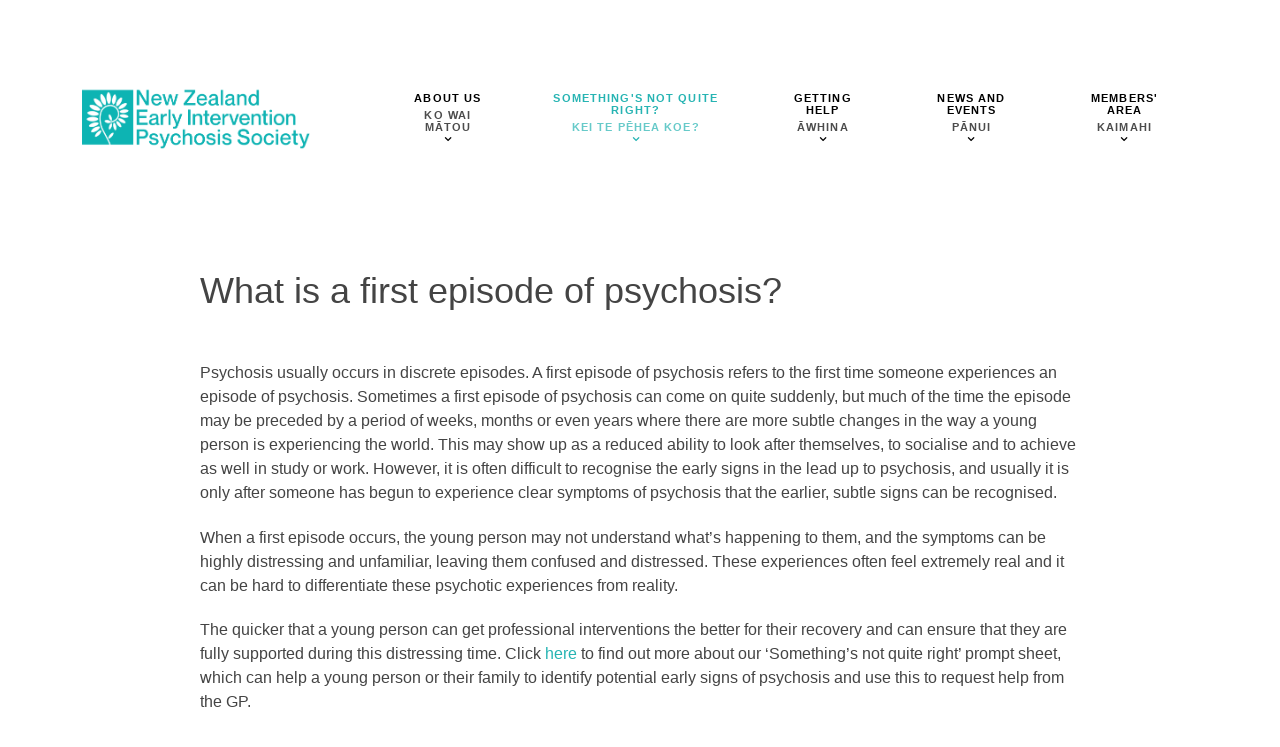

--- FILE ---
content_type: text/html; charset=utf-8
request_url: https://www.nzeips.co.nz/something-s-not-quite-right/what-is-eip
body_size: 6769
content:
                    <!DOCTYPE html>
<html lang="en-GB" dir="ltr">
        
<head>
    
            <meta name="viewport" content="width=device-width, initial-scale=1.0">
        <meta http-equiv="X-UA-Compatible" content="IE=edge" />
        

        
            
         <meta charset="utf-8" />
	<base href="https://www.nzeips.co.nz/something-s-not-quite-right/what-is-eip" />
	<meta name="author" content="Super User" />
	<meta name="generator" content="Joomla! - Open Source Content Management" />
	<title>What is Early Intervention?</title>
	<link href="/favicon.ico" rel="shortcut icon" type="image/vnd.microsoft.icon" />
	<link href="/components/com_roksprocket/layouts/mosaic/themes/default/mosaic.css" rel="stylesheet" />
	<link href="/media/gantry5/engines/nucleus/css-compiled/nucleus.css" rel="stylesheet" />
	<link href="/templates/rt_phoenix/custom/css-compiled/phoenix_9.css?696caa6b" rel="stylesheet" />
	<link href="/media/gantry5/assets/css/bootstrap-gantry.css" rel="stylesheet" />
	<link href="/media/gantry5/engines/nucleus/css-compiled/joomla.css" rel="stylesheet" />
	<link href="/media/jui/css/icomoon.css" rel="stylesheet" />
	<link href="/media/gantry5/assets/css/font-awesome.min.css" rel="stylesheet" />
	<link href="/templates/rt_phoenix/custom/css-compiled/phoenix-joomla_9.css?696caa6b" rel="stylesheet" />
	<link href="/templates/rt_phoenix/custom/css-compiled/custom_9.css?696b7199" rel="stylesheet" />
	<link href="/templates/rt_phoenix/css/aos.css" rel="stylesheet" />
	<link href="/templates/rt_phoenix/css/twt.css" rel="stylesheet" />
	<script type="application/json" class="joomla-script-options new">{"csrf.token":"b5c095b8508921bc5f1fcea4a4242dd9","system.paths":{"root":"","base":""}}</script>
	<script src="/media/system/js/mootools-core.js?61a801fa1dd1c4b0be49ca7ead3d9601"></script>
	<script src="/media/system/js/core.js?61a801fa1dd1c4b0be49ca7ead3d9601"></script>
	<script src="/media/system/js/mootools-more.js?61a801fa1dd1c4b0be49ca7ead3d9601"></script>
	<script src="/components/com_roksprocket/assets/js/mootools-mobile.js"></script>
	<script src="/components/com_roksprocket/assets/js/rokmediaqueries.js"></script>
	<script src="/components/com_roksprocket/assets/js/roksprocket.js"></script>
	<script src="/components/com_roksprocket/assets/js/moofx.js"></script>
	<script src="/components/com_roksprocket/assets/js/roksprocket.request.js"></script>
	<script src="/components/com_roksprocket/layouts/mosaic/assets/js/mosaic.js"></script>
	<script src="/components/com_roksprocket/layouts/mosaic/themes/default/mosaic.js"></script>
	<script src="/media/jui/js/jquery.min.js?61a801fa1dd1c4b0be49ca7ead3d9601"></script>
	<script src="/media/jui/js/jquery-noconflict.js?61a801fa1dd1c4b0be49ca7ead3d9601"></script>
	<script src="/media/jui/js/jquery-migrate.min.js?61a801fa1dd1c4b0be49ca7ead3d9601"></script>
	<script src="/media/system/js/caption.js?61a801fa1dd1c4b0be49ca7ead3d9601"></script>
	<script src="/media/jui/js/bootstrap.min.js?61a801fa1dd1c4b0be49ca7ead3d9601"></script>
	<script src="/media/jui/js/jquery.ui.core.min.js?61a801fa1dd1c4b0be49ca7ead3d9601"></script>
	<script src="/templates/rt_phoenix/js/aos.js"></script>
	<script src="/templates/rt_phoenix/js/twt.js"></script>
	<script>
if (typeof RokSprocket == 'undefined') RokSprocket = {};
Object.merge(RokSprocket, {
	SiteURL: 'https://www.nzeips.co.nz/',
	CurrentURL: 'https://www.nzeips.co.nz/',
	AjaxURL: 'https://www.nzeips.co.nz/index.php?option=com_roksprocket&amp;task=ajax&amp;format=raw&amp;ItemId=110'
});
window.addEvent('domready', function(){
		RokSprocket.instances.mosaic = new RokSprocket.Mosaic();
});
window.addEvent('domready', function(){
	RokSprocket.instances.mosaic.attach(98, '{"pages":1,"animations":["fade","scale","rotate"],"displayed":[19,20,21,22,23,24,25]}');
});
window.addEvent('load', function(){
   var overridden = false;
   if (!overridden && window.G5 && window.G5.offcanvas){
       var mod = document.getElement('[data-mosaic="98"]');
       mod.addEvents({
           touchstart: function(){ window.G5.offcanvas.detach(); },
           touchend: function(){ window.G5.offcanvas.attach(); }
       });
       overridden = true;
   };
});
jQuery(window).on('load',  function() {
				new JCaption('img.caption');
			});window.addEventListener('DOMContentLoaded', function(){var headings = document.querySelectorAll('.g-nav-header');
headings.forEach(h=>{
var title = h.title;
if(title){
h.innerHTML += `<span class="g-menu-item-subtitle">${title}</span>`;
h.title = '';
}
});
});
	</script>

    
                    <!-- Global site tag (gtag.js) - Google Analytics -->
<script async src="https://www.googletagmanager.com/gtag/js?id=G-2MLMWEBN7N"></script>
<script>
  window.dataLayer = window.dataLayer || [];
  function gtag(){dataLayer.push(arguments);}
  gtag('js', new Date());

  gtag('config', 'G-2MLMWEBN7N');
</script>
            
</head>

    <body class="gantry site com_content view-article no-layout no-task dir-ltr itemid-110 outline-9 g-offcanvas-left g-default g-style-preset2">
        
                    

        <div id="g-offcanvas"  data-g-offcanvas-swipe="0" data-g-offcanvas-css3="1">
                        <div class="g-grid">                        

        <div class="g-block size-100">
             <div id="mobile-menu-2576-particle" class="g-content g-particle">            <div id="g-mobilemenu-container" data-g-menu-breakpoint="51rem"></div>
            </div>
        </div>
            </div>
    </div>
        <div id="g-page-surround">
            <div class="g-offcanvas-hide g-offcanvas-toggle" role="navigation" data-offcanvas-toggle aria-controls="g-offcanvas" aria-expanded="false"><i class="fa fa-fw fa-bars"></i></div>                        

                                            
                <section id="g-top">
                                        <div class="g-grid">                        

        <div class="g-block size-100">
             <div class="g-system-messages">
                                            
<div id="system-message-container">
    </div>

            
    </div>
        </div>
            </div>
            
    </section>
                                        
                <section id="g-navigation">
                                        <div class="g-grid">                        

        <div class="g-block size-25">
             <div id="logo-3453-particle" class="g-content g-particle">            <a href="/" class="g-logo" target="_self" title="" rel="home">
    
            <img src="/templates/rt_phoenix/custom/images/headers/nzeips_logo.png" alt="New Zealand Early Intervention in Psychosis Society" />
    
    
            </a>
            </div>
        </div>
                    

        <div class="g-block size-75 center">
             <div id="menu-2872-particle" class="g-content g-particle">            <nav class="g-main-nav" data-g-hover-expand="true">
        <ul class="g-toplevel">
                                                                                                                
        
                
        
                
        
        <li class="g-menu-item g-menu-item-type-heading g-menu-item-102 g-parent g-standard  ">
                            <div class="g-menu-item-container" data-g-menuparent="">                                                                            <span class="g-nav-header g-menu-item-content" title="Ko wai mātou">            <span class="g-menu-item-title">About Us</span>
            </span>
                                        <span class="g-menu-parent-indicator"></span>                            </div>                                                                <ul class="g-dropdown g-inactive g-fade g-dropdown-right">
            <li class="g-dropdown-column">
                        <div class="g-grid">
                        <div class="g-block size-100">
            <ul class="g-sublevel">
                <li class="g-level-1 g-go-back">
                    <a class="g-menu-item-container" href="#" data-g-menuparent=""><span>Back</span></a>
                </li>
                                                                                                                    
        
                
        
                
        
        <li class="g-menu-item g-menu-item-type-component g-menu-item-103  ">
                            <a class="g-menu-item-container" href="/about-us/what-is-nzeips">
                                                                <span class="g-menu-item-content">
                                    <span class="g-menu-item-title">What is NZEIPS?</span>
            
                    </span>
                                                </a>
                                </li>
    
                                                                                                
        
                
        
                
        
        <li class="g-menu-item g-menu-item-type-component g-menu-item-104  ">
                            <a class="g-menu-item-container" href="/about-us/executive-committee">
                                                                <span class="g-menu-item-content">
                                    <span class="g-menu-item-title">Executive Committee</span>
            
                    </span>
                                                </a>
                                </li>
    
                                                                                                
        
                
        
                
        
        <li class="g-menu-item g-menu-item-type-component g-menu-item-105  ">
                            <a class="g-menu-item-container" href="/about-us/membership-information">
                                                                <span class="g-menu-item-content">
                                    <span class="g-menu-item-title">Membership Information</span>
            
                    </span>
                                                </a>
                                </li>
    
                                                                                                
        
                
        
                
        
        <li class="g-menu-item g-menu-item-type-component g-menu-item-106  ">
                            <a class="g-menu-item-container" href="/about-us/partners">
                                                                <span class="g-menu-item-content">
                                    <span class="g-menu-item-title">Partners</span>
            
                    </span>
                                                </a>
                                </li>
    
                                                                                                
        
                
        
                
        
        <li class="g-menu-item g-menu-item-type-component g-menu-item-107  ">
                            <a class="g-menu-item-container" href="/about-us/contact-us">
                                                                <span class="g-menu-item-content">
                                    <span class="g-menu-item-title">Contact Us</span>
            
                    </span>
                                                </a>
                                </li>
    
    
            </ul>
        </div>
            </div>

            </li>
        </ul>
            </li>
    
                                                                                                
        
                
        
                
        
        <li class="g-menu-item g-menu-item-type-heading g-menu-item-108 g-parent active g-standard  ">
                            <div class="g-menu-item-container" data-g-menuparent="">                                                                            <span class="g-nav-header g-menu-item-content" title="Kei te pēhea koe?">            <span class="g-menu-item-title">Something&#039;s not quite right?</span>
            </span>
                                        <span class="g-menu-parent-indicator"></span>                            </div>                                                                <ul class="g-dropdown g-inactive g-fade g-dropdown-right">
            <li class="g-dropdown-column">
                        <div class="g-grid">
                        <div class="g-block size-100">
            <ul class="g-sublevel">
                <li class="g-level-1 g-go-back">
                    <a class="g-menu-item-container" href="#" data-g-menuparent=""><span>Back</span></a>
                </li>
                                                                                                                    
        
                
        
                
        
        <li class="g-menu-item g-menu-item-type-component g-menu-item-109  ">
                            <a class="g-menu-item-container" href="/something-s-not-quite-right/what-is-psychosis">
                                                                <span class="g-menu-item-content">
                                    <span class="g-menu-item-title">What is Psychosis?</span>
            
                    </span>
                                                </a>
                                </li>
    
                                                                                                
        
                
        
                
        
        <li class="g-menu-item g-menu-item-type-component g-menu-item-110 active  ">
                            <a class="g-menu-item-container" href="/something-s-not-quite-right/what-is-eip">
                                                                <span class="g-menu-item-content">
                                    <span class="g-menu-item-title">What is Early Intervention?</span>
            
                    </span>
                                                </a>
                                </li>
    
                                                                                                
        
                
        
                
        
        <li class="g-menu-item g-menu-item-type-component g-menu-item-111  ">
                            <a class="g-menu-item-container" href="/something-s-not-quite-right/recovery-and-wellbeing-following-psychosis">
                                                                <span class="g-menu-item-content">
                                    <span class="g-menu-item-title">Recovery and wellbeing following psychosis</span>
            
                    </span>
                                                </a>
                                </li>
    
                                                                                                
        
                
        
                
        
        <li class="g-menu-item g-menu-item-type-component g-menu-item-112  ">
                            <a class="g-menu-item-container" href="/something-s-not-quite-right/personal-and-family-experiences">
                                                                <span class="g-menu-item-content">
                                    <span class="g-menu-item-title">Personal and family experiences</span>
            
                    </span>
                                                </a>
                                </li>
    
                                                                                                
        
                
        
                
        
        <li class="g-menu-item g-menu-item-type-component g-menu-item-113  ">
                            <a class="g-menu-item-container" href="/something-s-not-quite-right/matakite">
                                                                <span class="g-menu-item-content">
                                    <span class="g-menu-item-title">Matakite and Wairua Experiences</span>
            
                    </span>
                                                </a>
                                </li>
    
                                                                                                
        
                
        
                
        
        <li class="g-menu-item g-menu-item-type-component g-menu-item-114  ">
                            <a class="g-menu-item-container" href="/something-s-not-quite-right/info-links">
                                                                <span class="g-menu-item-content">
                                    <span class="g-menu-item-title">Info &amp; Links</span>
            
                    </span>
                                                </a>
                                </li>
    
    
            </ul>
        </div>
            </div>

            </li>
        </ul>
            </li>
    
                                                                                                
        
                
        
                
        
        <li class="g-menu-item g-menu-item-type-heading g-menu-item-115 g-parent g-standard  ">
                            <div class="g-menu-item-container" data-g-menuparent="">                                                                            <span class="g-nav-header g-menu-item-content" title="Āwhina">            <span class="g-menu-item-title">Getting help</span>
            </span>
                                        <span class="g-menu-parent-indicator"></span>                            </div>                                                                <ul class="g-dropdown g-inactive g-fade g-dropdown-right">
            <li class="g-dropdown-column">
                        <div class="g-grid">
                        <div class="g-block size-100">
            <ul class="g-sublevel">
                <li class="g-level-1 g-go-back">
                    <a class="g-menu-item-container" href="#" data-g-menuparent=""><span>Back</span></a>
                </li>
                                                                                                                    
        
                
        
                
        
        <li class="g-menu-item g-menu-item-type-component g-menu-item-116  ">
                            <a class="g-menu-item-container" href="/getting-help/urgent-help">
                                                                <span class="g-menu-item-content">
                                    <span class="g-menu-item-title">Urgent help!</span>
            
                    </span>
                                                </a>
                                </li>
    
                                                                                                
        
                
        
                
        
        <li class="g-menu-item g-menu-item-type-component g-menu-item-117  ">
                            <a class="g-menu-item-container" href="/getting-help/if-you-re-worried-about-someone">
                                                                <span class="g-menu-item-content">
                                    <span class="g-menu-item-title">If you&#039;re worried about someone</span>
            
                    </span>
                                                </a>
                                </li>
    
                                                                                                
        
                
        
                
        
        <li class="g-menu-item g-menu-item-type-component g-menu-item-118  ">
                            <a class="g-menu-item-container" href="/getting-help/information-for-referrers">
                                                                <span class="g-menu-item-content">
                                    <span class="g-menu-item-title">Information for referrers</span>
            
                    </span>
                                                </a>
                                </li>
    
                                                                                                
        
                
        
                
        
        <li class="g-menu-item g-menu-item-type-component g-menu-item-119  ">
                            <a class="g-menu-item-container" href="/getting-help/eip-teams-across-nz">
                                                                <span class="g-menu-item-content">
                                    <span class="g-menu-item-title">EIP Teams across NZ</span>
            
                    </span>
                                                </a>
                                </li>
    
    
            </ul>
        </div>
            </div>

            </li>
        </ul>
            </li>
    
                                                                                                
        
                
        
                
        
        <li class="g-menu-item g-menu-item-type-heading g-menu-item-120 g-parent g-standard  ">
                            <div class="g-menu-item-container" data-g-menuparent="">                                                                            <span class="g-nav-header g-menu-item-content" title="Pānui">            <span class="g-menu-item-title">News and Events</span>
            </span>
                                        <span class="g-menu-parent-indicator"></span>                            </div>                                                                <ul class="g-dropdown g-inactive g-fade g-dropdown-right">
            <li class="g-dropdown-column">
                        <div class="g-grid">
                        <div class="g-block size-100">
            <ul class="g-sublevel">
                <li class="g-level-1 g-go-back">
                    <a class="g-menu-item-container" href="#" data-g-menuparent=""><span>Back</span></a>
                </li>
                                                                                                                    
        
                
        
                
        
        <li class="g-menu-item g-menu-item-type-component g-menu-item-121  ">
                            <a class="g-menu-item-container" href="/news-events/news">
                                                                <span class="g-menu-item-content">
                                    <span class="g-menu-item-title">News</span>
            
                    </span>
                                                </a>
                                </li>
    
                                                                                                
        
                
        
                
        
        <li class="g-menu-item g-menu-item-type-component g-menu-item-122  ">
                            <a class="g-menu-item-container" href="/news-events/events">
                                                                <span class="g-menu-item-content">
                                    <span class="g-menu-item-title">Events</span>
            
                    </span>
                                                </a>
                                </li>
    
    
            </ul>
        </div>
            </div>

            </li>
        </ul>
            </li>
    
                                                                                                
        
                
        
                
        
        <li class="g-menu-item g-menu-item-type-heading g-menu-item-123 g-parent g-standard  ">
                            <div class="g-menu-item-container" data-g-menuparent="">                                                                            <span class="g-nav-header g-menu-item-content" title="Kaimahi">            <span class="g-menu-item-title">Members&#039; Area</span>
            </span>
                                        <span class="g-menu-parent-indicator"></span>                            </div>                                                                <ul class="g-dropdown g-inactive g-fade g-dropdown-right">
            <li class="g-dropdown-column">
                        <div class="g-grid">
                        <div class="g-block size-100">
            <ul class="g-sublevel">
                <li class="g-level-1 g-go-back">
                    <a class="g-menu-item-container" href="#" data-g-menuparent=""><span>Back</span></a>
                </li>
                                                                                                                    
        
                
        
                
        
        <li class="g-menu-item g-menu-item-type-component g-menu-item-124  ">
                            <a class="g-menu-item-container" href="/cb-login">
                                                                <span class="g-menu-item-content">
                                    <span class="g-menu-item-title">Member log in</span>
            
                    </span>
                                                </a>
                                </li>
    
                                                                                                
        
                
        
                
        
        <li class="g-menu-item g-menu-item-type-component g-menu-item-125  ">
                            <a class="g-menu-item-container" href="/members-area/join-here">
                                                                <span class="g-menu-item-content">
                                    <span class="g-menu-item-title">Join here</span>
            
                    </span>
                                                </a>
                                </li>
    
                                                                                                
        
                
        
                
        
        <li class="g-menu-item g-menu-item-type-alias g-menu-item-241  ">
                            <a class="g-menu-item-container" href="/about-us/membership-information">
                                                                <span class="g-menu-item-content">
                                    <span class="g-menu-item-title">Membership Information</span>
            
                    </span>
                                                </a>
                                </li>
    
    
            </ul>
        </div>
            </div>

            </li>
        </ul>
            </li>
    
    
        </ul>
    </nav>
            </div>
        </div>
            </div>
            
    </section>
                                    
                                
    
    
                <section id="g-container-main" class="g-wrapper">
                            <div class="g-grid">                        

        <div class="g-block size-100">
             <main id="g-mainbar" class="section-horizontal-paddings">
                                        <div class="g-grid">                        

        <div class="g-block size-100">
             <div class="g-content">
                                                            <div class="platform-content row-fluid"><div class="span12"><div class="item-page" itemscope itemtype="https://schema.org/Article">
	<meta itemprop="inLanguage" content="en-GB" />
	
		
			<div class="page-header">
		<h2 itemprop="headline">
			What is a first episode of psychosis?		</h2>
							</div>
					
		
	
	
		
								<div itemprop="articleBody">
		<p>Psychosis usually occurs in discrete episodes. A first episode of psychosis refers to the first time someone experiences an episode of psychosis. Sometimes a first episode of psychosis can come on quite suddenly, but much of the time the episode may be preceded by a period of weeks, months or even years where there are more subtle changes in the way a young person is experiencing the world. This may show up as a reduced ability to look after themselves, to socialise and to achieve as well in study or work. However, it is often difficult to recognise the early signs in the lead up to psychosis, and usually it is only after someone has begun to experience clear symptoms of psychosis that the earlier, subtle signs can be recognised.</p>
<p>When a first episode occurs, the young person may not understand what’s happening to them, and the symptoms can be highly distressing and unfamiliar, leaving them confused and distressed. These experiences often feel extremely real and it can be hard to differentiate these psychotic experiences from reality.</p>
<p>The quicker that a young person can get professional interventions the better for their recovery and can ensure that they are fully supported during this distressing time. Click <a href="/images/downloads/GETTING_HELP_-_Somethings_not_quite_right_prompt_sheet.pdf" target="_blank">here</a> to find out more about our ‘Something’s not quite right’ prompt sheet, which can help a young person or their family to identify potential early signs of psychosis and use this to request help from the GP.</p>
<h3 class="western"><strong>What does an Early Intervention in Psychosis (EIP) Service do?</strong></h3>
<p class="western"><strong class="twt-coloured"> <div class="sprocket-mosaic" data-mosaic="98">
	<div class="sprocket-mosaic-overlay"><div class="css-loader-wrapper"><div class="css-loader"></div></div></div>
	
	<ul class="sprocket-mosaic-container sprocket-mosaic-columns-3" data-mosaic-items>
		<li data-mosaic-item>
	<div class="sprocket-mosaic-item" data-mosaic-content>
		<div style="display: none;" data-mosaic-order-title="" data-mosaic-order-date="2020-08-11 22:08:04"></div>		<div class="sprocket-padding">
			
			<div class="sprocket-mosaic-head">
				
							</div>

			<div class="sprocket-mosaic-text">
				EI teams are specialised in working with young people experiencing psychosis. They offer friendly, youth-focused services, which provide a range of different supports for young people and their families to help them in their recovery.			</div>

			
					</div>
	</div>
</li>
<li data-mosaic-item>
	<div class="sprocket-mosaic-item" data-mosaic-content>
		<div style="display: none;" data-mosaic-order-title="" data-mosaic-order-date="2020-08-11 22:08:37"></div>		<div class="sprocket-padding">
			
			<div class="sprocket-mosaic-head">
				
							</div>

			<div class="sprocket-mosaic-text">
				EI workers recognise how hard it can be for young people and family/whānau to engage with clinical services and are good at engaging with young people in positive and normalising ways.			</div>

			
					</div>
	</div>
</li>
<li data-mosaic-item>
	<div class="sprocket-mosaic-item" data-mosaic-content>
		<div style="display: none;" data-mosaic-order-title="" data-mosaic-order-date="2020-08-11 22:08:44"></div>		<div class="sprocket-padding">
			
			<div class="sprocket-mosaic-head">
				
							</div>

			<div class="sprocket-mosaic-text">
				EI services often run groups and activities to promote different types of health and wellbeing, and hope to connect young people with other people their age who may have been through similar things.			</div>

			
					</div>
	</div>
</li>
<li data-mosaic-item>
	<div class="sprocket-mosaic-item" data-mosaic-content>
		<div style="display: none;" data-mosaic-order-title="" data-mosaic-order-date="2020-08-11 22:08:49"></div>		<div class="sprocket-padding">
			
			<div class="sprocket-mosaic-head">
				
							</div>

			<div class="sprocket-mosaic-text">
				The EI philosophy is an optimistic one, with EI teams believing (and seeing) young people recover from psychosis and go on to lead rich and fulfilling lives.			</div>

			
					</div>
	</div>
</li>
<li data-mosaic-item>
	<div class="sprocket-mosaic-item" data-mosaic-content>
		<div style="display: none;" data-mosaic-order-title="" data-mosaic-order-date="2020-08-11 22:08:54"></div>		<div class="sprocket-padding">
			
			<div class="sprocket-mosaic-head">
				
							</div>

			<div class="sprocket-mosaic-text">
				EI practitioners aim to be sensitive to different cultural needs of the young people and families they work with, which can include working alongside Māori health workers and using Māori models of health.			</div>

			
					</div>
	</div>
</li>
<li data-mosaic-item>
	<div class="sprocket-mosaic-item" data-mosaic-content>
		<div style="display: none;" data-mosaic-order-title="" data-mosaic-order-date="2020-08-11 22:08:58"></div>		<div class="sprocket-padding">
			
			<div class="sprocket-mosaic-head">
				
							</div>

			<div class="sprocket-mosaic-text">
				The EI approach has a strong focus on social recovery, helping people back into meaningful activity such as study, work and hobbies and helping people work on their social networks and fulfil their social roles.			</div>

			
					</div>
	</div>
</li>
<li data-mosaic-item>
	<div class="sprocket-mosaic-item" data-mosaic-content>
		<div style="display: none;" data-mosaic-order-title="" data-mosaic-order-date="2020-08-11 22:09:03"></div>		<div class="sprocket-padding">
			
			<div class="sprocket-mosaic-head">
				
							</div>

			<div class="sprocket-mosaic-text">
				EI teams are run in a person-centred and collaborative way, making decisions with the individual and their family and providing options wherever possible.			</div>

			
					</div>
	</div>
</li>
	</ul>
	</div>
</strong></p>
<p class="western">EI teams are keen to be involved as early as possible, to help people and their families get support at the time they need it, to improve symptoms or reduce the risk of symptoms getting worse. This can help make sure that people can begin their process of recovery and journey towards wellbeing as quickly and smoothly as possible.</p>
<p class="western">There are usually a number of different professions working within EI teams, which may include mental health nurses, social workers, clinical psychologists, occupational therapists, psychiatrists, and cultural workers. Some teams may also have access to additional supports within the team or with local organisations, such as community support workers, employment support, and health coaches. This means that EI teams can have a broad focus on a person’s psychological and physical health, working holistically to support recovery.</p>
<p class="western">You can find out more about the EI team in your area <a href="/getting-help/eip-teams-across-nz" target="_blank">here</a>.</p> 	</div>

	
							</div></div></div>
    
            
    </div>
        </div>
            </div>
            
    </main>
        </div>
            </div>
    
    </section>
    
                                    
                                
    
    
                <section id="g-container-footer" class="g-wrapper">
                            <div class="g-grid">                        

        <div class="g-block size-100">
             <footer id="g-footer" class="section-horizontal-paddings section-vertical-paddings medpaddingbottom">
                                        <div class="g-grid">                        

        <div class="g-block size-25">
             <div class="spacer"></div>
        </div>
                    

        <div class="g-block size-50">
             <div id="newsletter-5881-particle" class="g-content g-particle">            <div class="g-newsletter-particle ">

        
        <div id="mc_embed_signup" class="g-newsletter g-newsletter-aside">
            
            <form action="https://rockettheme.us18.list-manage.com/subscribe/post?u=b35dd217b76653582e6741a63&amp;amp;id=80179a67c0" method="post" target="_blank" id="mc-embedded-subscribe-form" name="mc-embedded-subscribe-form" class="validate" novalidate="novalidate">

                <div class="mc_embed_signup_scroll g-newsletter-form-wrapper">
                    <div class="mc-field-group g-newsletter-inputbox">
                        <input type="email" placeholder="Your Email" name="EMAIL" class="required email" id="mce-EMAIL">
                        <label for="mce-EMAIL" style="display:none">Email</label>
                    </div>

                    <!-- real people should not fill this in and expect good things - do not remove this or risk form bot signups-->
                    <div style="position: absolute; left: -5000px;" aria-hidden="true">
                        <input type="text" name="b_cb0c9a182648225cba12ab39e_2008961ab4" id="nobotsignup" tabindex="-1" value="">
                        <label for="nobotsignup" style="display:none">nobotsignup</label>
                    </div>

                    <div class="g-newsletter-button">
                        <button type="submit" name="subscribe" id="mc-embedded-subscribe" class="g-newsletter-button-submit button button-3">Join</button>
                    </div>
                </div>

                <div id="mce-responses" class="center">
                    <div class="response" id="mce-error-response" style="display:none"></div>
                    <div class="response" id="mce-success-response" style="display:none"></div>
                </div>

            </form>
        </div>

    </div>
    <script async defer type='text/javascript' src='//s3.amazonaws.com/downloads.mailchimp.com/js/mc-validate.js'></script>
    <script type='text/javascript'>
        (function ($) {
            window.fnames = new Array();
            window.ftypes = new Array();
            fnames[0] = 'EMAIL';
            ftypes[0] = 'email';
        }(jQuery));
        var $mcj = jQuery;//.noConflict(true);
    </script>
            </div>
        </div>
                    

        <div class="g-block size-25">
             <div class="spacer"></div>
        </div>
            </div>
                            <div class="g-grid">                        

        <div class="g-block size-100 largepaddingtop largepaddingbottom">
             <div id="simplemenu-2324-particle" class="g-content g-particle">            <div class="g-simplemenu-particle ">
    
        <div class="g-simplemenu-container">
        <h6>About</h6>
        <ul class="g-simplemenu">
                        <li>
                                <a target="_self" href="/about-us/what-is-nzeips" title="What is NZEIPS">What is NZEIPS</a>
            </li>
                        <li>
                                <a target="_self" href="/about-us/executive-committee" title="Executive Committee">Executive Committee</a>
            </li>
                        <li>
                                <a target="_self" href="/about-us/partners" title="Our Partners">Our Partners</a>
            </li>
                        <li>
                                <a target="_self" href="/about-us/membership-information" title="Membership Information">Membership Information</a>
            </li>
                    </ul>
    </div>
    <div class="g-simplemenu-container">
        <h6>Online</h6>
        <ul class="g-simplemenu">
                        <li>
                                <a target="_blank" href="/about-us/contact-us" title="Send us an email">Send us an email</a>
            </li>
                        <li>
                                <a target="_self" href="/members-area/join-here" title="Become a member">Become a member</a>
            </li>
                        <li>
                                <a target="_self" href="/something-s-not-quite-right/info-links" title="Info &amp;amp; Links">Info &amp; Links</a>
            </li>
                    </ul>
    </div>
    <div class="g-simplemenu-container">
        <h6>Contact</h6>
        <ul class="g-simplemenu">
                        <li>
                                <a target="_self" href="/about-us/contact-us" title="Contact">Contact</a>
            </li>
                        <li>
                                <a target="_self" href="/getting-help/eip-teams-across-nz" title="Teams across NZ">Teams across NZ</a>
            </li>
                    </ul>
    </div>
    <div class="g-simplemenu-container">
        <h6>Getting Help</h6>
        <ul class="g-simplemenu">
                        <li>
                                <a target="_self" href="/getting-help/urgent-help" title="Urgent Help">Urgent Help</a>
            </li>
                        <li>
                                <a target="_self" href="/about-us/contact-us" title="Send us an email">Send us an email</a>
            </li>
                        <li>
                                <a target="_self" href="/getting-help/information-for-referrers" title="Information for Referrers">Information for Referrers</a>
            </li>
                    </ul>
    </div>

</div>
            </div>
        </div>
            </div>
                            <div class="g-grid">                        

        <div class="g-block size-100 footer-extra">
             <div id="custom-1318-particle" class="g-content g-particle">            <a href="https://www.talkingminds.co.nz/" target="_blank">www.talkingminds.co.nz</a>
            </div>
        </div>
            </div>
            
    </footer>
                                                        
                <section id="g-copyright" class="section-horizontal-paddings">
                                        <div class="g-grid">                        

        <div class="g-block size-100 center">
             <div id="copyright-6444-particle" class="g-content g-particle">            &copy;
        2026
    New Zealand Early Intervention in Psychosis Society
            </div>
        </div>
            </div>
            
    </section>
        </div>
            </div>
    
    </section>
    
                                
                        

        </div>
                    

                        <script type="text/javascript" src="/media/gantry5/assets/js/main.js"></script>
    <script type="text/javascript">	AOS.init({

	duration: 1000,
	once: 1,
	delay: 0,
	easing: 'ease',
	offset: 120,

	});
</script>
    

    

        
    </body>
</html>


--- FILE ---
content_type: text/css
request_url: https://www.nzeips.co.nz/templates/rt_phoenix/custom/css-compiled/phoenix-joomla_9.css?696caa6b
body_size: 12246
content:
/* GANTRY5 DEVELOPMENT MODE ENABLED.
 *
 * WARNING: This file is automatically generated by Gantry5. Any modifications to this file will be lost!
 *
 * For more information on modifying CSS, please read:
 *
 * http://docs.gantry.org/gantry5/configure/styles
 * http://docs.gantry.org/gantry5/tutorials/adding-a-custom-style-sheet
 */

/* line 2, media/gantry5/engines/nucleus/scss/nucleus/mixins/_nav.scss */
/* line 12, media/gantry5/engines/nucleus/scss/nucleus/mixins/_nav.scss */
/* line 2, media/gantry5/engines/nucleus/scss/nucleus/mixins/_utilities.scss */
/* line 9, media/gantry5/engines/nucleus/scss/nucleus/mixins/_utilities.scss */
/* line 2, media/gantry5/engines/nucleus/scss/nucleus/theme/_flex.scss */
.g-content {
  margin: 0.625rem;
  padding: 1.5rem;
}
/* line 6, media/gantry5/engines/nucleus/scss/nucleus/theme/_flex.scss */
.g-flushed .g-content {
  margin: 0;
  padding: 0;
}
/* line 2, media/gantry5/engines/nucleus/scss/nucleus/theme/_typography.scss */
body {
  font-size: 1rem;
  line-height: 1.5;
}
/* line 8, media/gantry5/engines/nucleus/scss/nucleus/theme/_typography.scss */
h1 {
  font-size: 2.2rem;
}
/* line 12, media/gantry5/engines/nucleus/scss/nucleus/theme/_typography.scss */
h2 {
  font-size: 2rem;
}
/* line 16, media/gantry5/engines/nucleus/scss/nucleus/theme/_typography.scss */
h3 {
  font-size: 1.7rem;
}
/* line 20, media/gantry5/engines/nucleus/scss/nucleus/theme/_typography.scss */
h4 {
  font-size: 1.25rem;
}
/* line 24, media/gantry5/engines/nucleus/scss/nucleus/theme/_typography.scss */
h5 {
  font-size: 1.2rem;
}
/* line 28, media/gantry5/engines/nucleus/scss/nucleus/theme/_typography.scss */
h6 {
  font-size: 1rem;
}
/* line 33, media/gantry5/engines/nucleus/scss/nucleus/theme/_typography.scss */
small {
  font-size: 0.875rem;
}
/* line 37, media/gantry5/engines/nucleus/scss/nucleus/theme/_typography.scss */
cite {
  font-size: 0.875rem;
}
/* line 41, media/gantry5/engines/nucleus/scss/nucleus/theme/_typography.scss */
sub, sup {
  font-size: 0.75rem;
}
/* line 46, media/gantry5/engines/nucleus/scss/nucleus/theme/_typography.scss */
code, kbd, pre, samp {
  font-size: 1rem;
  font-family: "Menlo", "Monaco", monospace;
}
/* line 1, media/gantry5/engines/nucleus/scss/nucleus/theme/_forms.scss */
textarea, select[multiple=multiple], input[type="color"], input[type="date"], input[type="datetime"], input[type="datetime-local"], input[type="email"], input[type="month"], input[type="number"], input[type="password"], input[type="search"], input[type="tel"], input[type="text"], input[type="time"], input[type="url"], input[type="week"], input:not([type]) {
  border-radius: 0.1875rem;
}
/* line 2, media/gantry5/engines/nucleus/scss/nucleus/mixins/_nav.scss */
/* line 12, media/gantry5/engines/nucleus/scss/nucleus/mixins/_nav.scss */
/* line 2, media/gantry5/engines/nucleus/scss/nucleus/mixins/_utilities.scss */
/* line 9, media/gantry5/engines/nucleus/scss/nucleus/mixins/_utilities.scss */
/* line 1, media/gantry5/engines/nucleus/scss/joomla/theme/_forms.scss */
legend {
  font-size: 1.3rem;
  line-height: 1.5;
}
/* line 6, media/gantry5/engines/nucleus/scss/joomla/theme/_forms.scss */
legend small {
  font-size: 0.8rem;
}
/* line 10, media/gantry5/engines/nucleus/scss/joomla/theme/_forms.scss */
.input-prepend > .add-on, .input-append > .add-on {
  line-height: 1.5;
}
/* line 1, templates/rt_phoenix/scss/phoenix-joomla/_core.scss */
p.readmore .btn, .content_vote .btn, .contact .form-actions .btn, .login .btn, .logout .btn, .registration .btn, .profile-edit .btn, .remind .btn, .reset .btn, .profile .btn, .search #searchForm .btn, .finder #finder-search .btn, .print-mode #pop-print.btn, .edit.item-page .btn-toolbar .btn, .pager.pagenav a, .moduletable #login-form .control-group .btn, #searchForm .btn, #finder-search .btn, .btn {
  display: inline-block;
  font-family: "montserrat", "Helvetica", "Tahoma", "Geneva", "Arial", sans-serif;
  font-weight: 700;
  color: #fff;
  font-size: 0.8vw;
  background: #27b4b3;
  text-align: center;
  margin: 0 0 0.5rem 0;
  padding: 0.4rem 1.5rem;
  padding-bottom: 0.45rem;
  border-radius: 0.4rem;
  border: 2px solid transparent;
  vertical-align: middle;
  text-shadow: none;
  transition: all 0.2s;
}
@media (max-width: 125rem) {
  /* line 25, media/gantry5/engines/nucleus/scss/nucleus/theme/mixins/_typography.scss */
  p.readmore .btn, .content_vote .btn, .contact .form-actions .btn, .login .btn, .logout .btn, .registration .btn, .profile-edit .btn, .remind .btn, .reset .btn, .profile .btn, .search #searchForm .btn, .finder #finder-search .btn, .print-mode #pop-print.btn, .edit.item-page .btn-toolbar .btn, .pager.pagenav a, .moduletable #login-form .control-group .btn, #searchForm .btn, #finder-search .btn, .btn {
    font-size: 1rem;
  }
}
/* line 18, templates/rt_phoenix/scss/phoenix-joomla/_core.scss */
p.readmore .btn:hover, .content_vote .btn:hover, .contact .form-actions .btn:hover, .login .btn:hover, .logout .btn:hover, .registration .btn:hover, .profile-edit .btn:hover, .remind .btn:hover, .reset .btn:hover, .profile .btn:hover, .search #searchForm .btn:hover, .finder #finder-search .btn:hover, .print-mode #pop-print.btn:hover, .edit.item-page .btn-toolbar .btn:hover, .pager.pagenav a:hover, .moduletable #login-form .control-group .btn:hover, #searchForm .btn:hover, #finder-search .btn:hover, .btn:hover, p.readmore .btn:active, .content_vote .btn:active, .contact .form-actions .btn:active, .login .btn:active, .logout .btn:active, .registration .btn:active, .profile-edit .btn:active, .remind .btn:active, .reset .btn:active, .profile .btn:active, .search #searchForm .btn:active, .finder #finder-search .btn:active, .print-mode #pop-print.btn:active, .edit.item-page .btn-toolbar .btn:active, .pager.pagenav a:active, .moduletable #login-form .control-group .btn:active, #searchForm .btn:active, #finder-search .btn:active, .btn:active, p.readmore .btn:focus, .content_vote .btn:focus, .contact .form-actions .btn:focus, .login .btn:focus, .logout .btn:focus, .registration .btn:focus, .profile-edit .btn:focus, .remind .btn:focus, .reset .btn:focus, .profile .btn:focus, .search #searchForm .btn:focus, .finder #finder-search .btn:focus, .print-mode #pop-print.btn:focus, .edit.item-page .btn-toolbar .btn:focus, .pager.pagenav a:focus, .moduletable #login-form .control-group .btn:focus, #searchForm .btn:focus, #finder-search .btn:focus, .btn:focus {
  background: #fff;
  color: #27b4b3;
  border: 2px solid #27b4b3;
  cursor: pointer;
}
/* line 26, templates/rt_phoenix/scss/phoenix-joomla/_core.scss */
.js-stools-btn-filter {
  margin-left: 2rem;
}
/* line 30, templates/rt_phoenix/scss/phoenix-joomla/_core.scss */
/* line 31, templates/rt_phoenix/scss/phoenix-joomla/_core.scss */
/* line 32, templates/rt_phoenix/scss/phoenix-joomla/_core.scss */
.btn-group > .btn.dropdown-toggle .caret {
  display: none;
}
/* line 38, templates/rt_phoenix/scss/phoenix-joomla/_core.scss */
.btn-group.open .btn-primary.dropdown-toggle {
  background: #27b4b3;
  color: #444 !important;
  border: 1px solid rgba(0, 0, 0, 0.1);
  box-shadow: inset -1px -1px 1px rgba(0, 0, 0, 0.15);
}
/* line 45, templates/rt_phoenix/scss/phoenix-joomla/_core.scss */
.btn-group.open .btn.dropdown-toggle {
  background: transparent;
}
/* line 49, templates/rt_phoenix/scss/phoenix-joomla/_core.scss */
.dropdown-menu > li > a:hover, .dropdown-menu > li > a:focus, .dropdown-submenu:hover > a, .dropdown-submenu:focus > a {
  background-image: none;
  background: #27b4b3;
  color: #fff !important;
}
/* line 55, templates/rt_phoenix/scss/phoenix-joomla/_core.scss */
.btn-link {
  color: #27b4b3;
}
/* line 63, templates/rt_phoenix/scss/phoenix-joomla/_core.scss */
.view-articles, .view-images, .view-imagesList {
  background: none;
  height: auto;
}
/* line 67, templates/rt_phoenix/scss/phoenix-joomla/_core.scss */
.view-articles #g-page-surround, .view-images #g-page-surround, .view-imagesList #g-page-surround {
  background: none;
  overflow: visible;
  min-height: auto;
  position: static;
}
/* line 74, templates/rt_phoenix/scss/phoenix-joomla/_core.scss */
.view-articles .g-menu-overlay, .view-images .g-menu-overlay, .view-imagesList .g-menu-overlay {
  display: none;
}
/* line 80, templates/rt_phoenix/scss/phoenix-joomla/_core.scss */
table.table-bordered {
  border-collapse: separate;
  *border-collapse: collapse;
}
/* line 84, templates/rt_phoenix/scss/phoenix-joomla/_core.scss */
table.table-bordered th {
  background-color: #f2f2f2;
}
/* line 88, templates/rt_phoenix/scss/phoenix-joomla/_core.scss */
table.table-bordered thead th {
  background-color: #d9d9d9;
}
/* line 93, templates/rt_phoenix/scss/phoenix-joomla/_core.scss */
.table-striped tbody tr:nth-child(2n+1) td, .table-striped tbody tr:nth-child(2n+1) th {
  background: #f2f2f2;
}
/* line 97, templates/rt_phoenix/scss/phoenix-joomla/_core.scss */
/* line 98, templates/rt_phoenix/scss/phoenix-joomla/_core.scss */
.table-hover tbody tr:hover > td, .table-hover tbody tr:hover > th {
  background: #ebebeb;
}
/* line 103, templates/rt_phoenix/scss/phoenix-joomla/_core.scss */
.table, .table-bordered {
  border-color: rgba(231, 232, 234, 0.25) rgba(231, 232, 234, 0.25) rgba(231, 232, 234, 0.25) transparent;
}
/* line 106, templates/rt_phoenix/scss/phoenix-joomla/_core.scss */
.table th, .table-bordered th, .table td, .table-bordered td {
  border-left: 1px solid rgba(231, 232, 234, 0.25);
  border-right: 0;
  border-bottom: 0;
}
/* line 113, templates/rt_phoenix/scss/phoenix-joomla/_core.scss */
.well {
  background-color: transparent;
  border: none;
  box-shadow: none;
}
/* line 119, templates/rt_phoenix/scss/phoenix-joomla/_core.scss */
.nav-tabs.nav-stacked > li > a {
  border: 0 none;
}
/* line 122, templates/rt_phoenix/scss/phoenix-joomla/_core.scss */
.nav-tabs.nav-stacked > li > a:before {
  font-family: FontAwesome;
  content: "\f054";
  margin-right: 0.5rem;
  color: #27b4b3;
}
/* line 135, templates/rt_phoenix/scss/phoenix-joomla/_core.scss */
.list-striped li:nth-child(odd), .list-striped dd:nth-child(odd), .row-striped .row:nth-child(odd), .row-striped .row-fluid:nth-child(odd), .cat-list-row0 {
  background-color: #e6e6e6;
}
/* line 143, templates/rt_phoenix/scss/phoenix-joomla/_core.scss */
.list-striped li:hover, .list-striped dd:hover, .row-striped .row:hover, .row-striped .row-fluid:hover, .cat-list-row0:hover, .cat-list-row1:hover {
  background-color: #d9d9d9;
}
/* line 151, templates/rt_phoenix/scss/phoenix-joomla/_core.scss */
.pager li > a, .pager li > span {
  display: inline-block;
  font-family: "roboto", "Helvetica", "Tahoma", "Geneva", "Arial", sans-serif;
  font-weight: 700;
  background: #27b4b3;
  color: #444 !important;
  font-size: 1rem;
  border: 1px solid transparent;
  border-radius: 0;
  margin: 0;
  padding: 0.5rem 1.25rem;
  vertical-align: middle;
  text-shadow: none;
  transition: all 0.2s;
}
/* line 166, templates/rt_phoenix/scss/phoenix-joomla/_core.scss */
.pager li > a:hover, .pager li > span:hover, .pager li > a:active, .pager li > span:active, .pager li > a:focus, .pager li > span:focus {
  background: transparent;
  color: #444 !important;
  border: 1px solid rgba(0, 0, 0, 0.1);
}
/* line 173, templates/rt_phoenix/scss/phoenix-joomla/_core.scss */
/* line 174, templates/rt_phoenix/scss/phoenix-joomla/_core.scss */
@media only all and (max-width: 50.99rem) {
  /* line 25, media/gantry5/engines/nucleus/scss/nucleus/mixins/_breakpoints.scss */
  .pagination ul {
    box-shadow: none;
  }
}
/* line 179, templates/rt_phoenix/scss/phoenix-joomla/_core.scss */
.pagination ul > li {
  font-weight: 600;
}
@media only all and (max-width: 50.99rem) {
  /* line 183, templates/rt_phoenix/scss/phoenix-joomla/_core.scss */
  .pagination ul > li:not(.pagination-prev):not(.pagination-next) {
    display: none;
  }
}
/* line 188, templates/rt_phoenix/scss/phoenix-joomla/_core.scss */
.pagination ul > li > a {
  padding: 10px 15px;
  color: #444;
  background: rgba(255, 255, 255, 0);
  border: 1px solid rgba(255, 255, 255, 0.1);
  border-radius: 0 !important;
}
/* line 194, templates/rt_phoenix/scss/phoenix-joomla/_core.scss */
.pagination ul > li > a:hover {
  background: transparent;
  color: #444 !important;
  border-color: rgba(0, 0, 0, 0.1);
}
/* line 203, templates/rt_phoenix/scss/phoenix-joomla/_core.scss */
.pagination ul > li > span {
  padding: 10px 15px;
  color: #fff;
  background: #27b4b3;
  border: 1px solid rgba(255, 255, 255, 0.1);
  color: rgba(255, 255, 255, 0);
  border-radius: 0 !important;
}
/* line 210, templates/rt_phoenix/scss/phoenix-joomla/_core.scss */
.pagination ul > li > span:hover {
  background: transparent;
  color: #444 !important;
  border-color: rgba(0, 0, 0, 0.1);
}
/* line 219, templates/rt_phoenix/scss/phoenix-joomla/_core.scss */
/* line 220, templates/rt_phoenix/scss/phoenix-joomla/_core.scss */
.pagination ul > li.pagination-end span, .pagination ul > li.pagination-next span, .pagination ul > li.pagination-start span, .pagination ul > li.pagination-prev span {
  opacity: 0.3;
  background: rgba(255, 255, 255, 0.2);
  color: #444;
}
/* line 231, templates/rt_phoenix/scss/phoenix-joomla/_core.scss */
.breadcrumb {
  font-family: "roboto", "Helvetica", "Tahoma", "Geneva", "Arial", sans-serif;
}
/* line 234, templates/rt_phoenix/scss/phoenix-joomla/_core.scss */
.breadcrumb li {
  text-shadow: none;
  vertical-align: middle;
}
/* line 239, templates/rt_phoenix/scss/phoenix-joomla/_core.scss */
.breadcrumb a {
  display: inline-block;
}
/* line 243, templates/rt_phoenix/scss/phoenix-joomla/_core.scss */
.breadcrumb span {
  display: inline-block;
}
/* line 246, templates/rt_phoenix/scss/phoenix-joomla/_core.scss */
.breadcrumb span.divider {
  position: relative;
  vertical-align: top;
  width: 18px;
  height: 21px;
}
/* line 252, templates/rt_phoenix/scss/phoenix-joomla/_core.scss */
.breadcrumb span.divider:before {
  text-align: center;
  font-family: FontAwesome;
  content: "\f054";
  position: absolute;
  top: 2px;
  vertical-align: middle;
}
/* line 262, templates/rt_phoenix/scss/phoenix-joomla/_core.scss */
.breadcrumb span img {
  display: none;
}
/* line 269, templates/rt_phoenix/scss/phoenix-joomla/_core.scss */
/* line 270, templates/rt_phoenix/scss/phoenix-joomla/_core.scss */
.page-header h1 {
  font-size: 1.3rem;
  text-transform: uppercase;
  font-weight: 400;
}
/* line 276, templates/rt_phoenix/scss/phoenix-joomla/_core.scss */
.page-header h2 {
  font-size: 2.3rem;
  font-weight: 400;
  line-height: 4.5rem;
  margin-top: 2rem;
  margin-bottom: 0.625rem;
  padding-bottom: 1.5rem;
}
/* line 284, templates/rt_phoenix/scss/phoenix-joomla/_core.scss */
.page-header h2 a {
  color: #444;
}
/* line 287, templates/rt_phoenix/scss/phoenix-joomla/_core.scss */
.page-header h2 a:hover {
  color: #27b4b3;
}
@media only all and (min-width: 76rem) and (max-width: 87.99rem) {
  /* line 7, media/gantry5/engines/nucleus/scss/nucleus/mixins/_breakpoints.scss */
  .page-header h2 {
    font-size: 2.25rem;
  }
}
@media only all and (min-width: 51rem) and (max-width: 75.99rem) {
  /* line 13, media/gantry5/engines/nucleus/scss/nucleus/mixins/_breakpoints.scss */
  .page-header h2 {
    font-size: 2rem;
    line-height: 1.6;
  }
}
@media only all and (max-width: 50.99rem) {
  .page-header h2 {
    font-size: 1.8rem;
    line-height: 1.7;
  }
}
/* line 312, templates/rt_phoenix/scss/phoenix-joomla/_core.scss */
dl.article-info {
  margin-top: 0;
}
/* line 315, templates/rt_phoenix/scss/phoenix-joomla/_core.scss */
dl.article-info dt {
  display: none;
}
/* line 319, templates/rt_phoenix/scss/phoenix-joomla/_core.scss */
dl.article-info dd {
  display: inline-block;
  margin: 0;
  padding-right: 1.5rem;
  color: #444;
  font-size: 1.2rem;
  line-height: 2;
}
@media only all and (min-width: 51rem) and (max-width: 75.99rem) {
  dl.article-info dd {
    font-size: 1.1rem;
  }
}
@media only all and (max-width: 50.99rem) {
  dl.article-info dd {
    font-size: 1rem;
  }
}
/* line 337, templates/rt_phoenix/scss/phoenix-joomla/_core.scss */
.article-info-term {
  display: inline-block;
  font-weight: bold;
  margin-bottom: 1.25rem;
  background: #ebebeb;
  border-radius: 0.4rem;
  padding: 0.5rem 1.5rem;
}
/* line 346, templates/rt_phoenix/scss/phoenix-joomla/_core.scss */
/* line 347, templates/rt_phoenix/scss/phoenix-joomla/_core.scss */
/* line 353, templates/rt_phoenix/scss/phoenix-joomla/_core.scss */
/* line 354, templates/rt_phoenix/scss/phoenix-joomla/_core.scss */
.content_vote select {
  height: 40px;
  vertical-align: top;
}
/* line 359, templates/rt_phoenix/scss/phoenix-joomla/_core.scss */
/* line 365, templates/rt_phoenix/scss/phoenix-joomla/_core.scss */
.page-header {
  margin: 0.3125rem 0;
  font-size: 1.5rem;
  font-weight: 300;
}
/* line 372, templates/rt_phoenix/scss/phoenix-joomla/_core.scss */
.chzn-container-single .chzn-single, .chzn-container-active.chzn-with-drop .chzn-single {
  background: #fff;
  border: 1px solid rgba(0, 0, 0, 0.1);
  box-shadow: none;
  height: 40px !important;
  line-height: 36px !important;
  border-radius: 6px;
}
/* line 380, templates/rt_phoenix/scss/phoenix-joomla/_core.scss */
.chzn-container-single .chzn-single div b, .chzn-container-active.chzn-with-drop .chzn-single div b {
  position: relative;
  top: 6px;
}
/* line 386, templates/rt_phoenix/scss/phoenix-joomla/_core.scss */
.chzn-container-active.chzn-with-drop .chzn-single {
  border-radius: 6px;
  border-bottom-left-radius: 0;
  border-bottom-right-radius: 0;
}
/* line 392, templates/rt_phoenix/scss/phoenix-joomla/_core.scss */
.chzn-container-active.chzn-with-drop .chzn-single div b {
  background-position: -15px 2px;
}
/* line 396, templates/rt_phoenix/scss/phoenix-joomla/_core.scss */
/* line 397, templates/rt_phoenix/scss/phoenix-joomla/_core.scss */
.filter-search .btn {
  height: 40px;
  border-radius: 6px;
  padding: 0 1.5rem;
  color: #27b4b3;
  border-color: #27b4b3;
}
/* line 413, templates/rt_phoenix/scss/phoenix-joomla/_core.scss */
/* line 414, templates/rt_phoenix/scss/phoenix-joomla/_core.scss */
.blog .items-row, .item-page .items-row {
  margin-bottom: 0.625rem;
  padding-bottom: 1.5rem;
}
/* line 419, templates/rt_phoenix/scss/phoenix-joomla/_core.scss */
.blog .g-lead, .item-page .g-lead {
  color: #444;
  font-size: 1.5rem;
  padding-bottom: 3rem;
}
@media only all and (min-width: 51rem) and (max-width: 75.99rem) {
  .blog .g-lead, .item-page .g-lead {
    font-size: 1.25rem;
  }
}
@media only all and (max-width: 50.99rem) {
  .blog .g-lead, .item-page .g-lead {
    font-size: 1rem;
  }
}
/* line 435, templates/rt_phoenix/scss/phoenix-joomla/_core.scss */
/* line 436, templates/rt_phoenix/scss/phoenix-joomla/_core.scss */
.contact-category input#filter-search {
  height: 40px;
  line-height: 40px;
  border-radius: 40px;
  padding: 0 1.5rem;
}
/* line 443, templates/rt_phoenix/scss/phoenix-joomla/_core.scss */
.contact-category .category {
  border-top: 0;
}
/* line 446, templates/rt_phoenix/scss/phoenix-joomla/_core.scss */
.contact-category .category li {
  padding: 0;
  background: transparent !important;
  border: 0;
}
/* line 455, templates/rt_phoenix/scss/phoenix-joomla/_core.scss */
/* line 456, templates/rt_phoenix/scss/phoenix-joomla/_core.scss */
.contact h2 {
  font-weight: 700;
  font-size: 1rem;
  line-height: 1.5;
}
/* line 462, templates/rt_phoenix/scss/phoenix-joomla/_core.scss */
.contact .form-actions {
  margin: 0;
  padding-top: 0;
  padding-bottom: 0;
}
/* line 467, templates/rt_phoenix/scss/phoenix-joomla/_core.scss */
/* line 474, templates/rt_phoenix/scss/phoenix-joomla/_core.scss */
/* line 480, templates/rt_phoenix/scss/phoenix-joomla/_core.scss */
.login input, .logout input, .registration input, .profile-edit input, .remind input, .reset input {
  border: 1px solid rgba(0, 0, 0, 0.1);
  background: #fff;
  border-radius: 6px;
}
/* line 486, templates/rt_phoenix/scss/phoenix-joomla/_core.scss */
/* line 492, templates/rt_phoenix/scss/phoenix-joomla/_core.scss */
/* line 493, templates/rt_phoenix/scss/phoenix-joomla/_core.scss */
.profile legend {
  margin: 0;
}
/* line 497, templates/rt_phoenix/scss/phoenix-joomla/_core.scss */
.profile dt, .profile dd {
  margin-bottom: 0.625rem;
}
/* line 502, templates/rt_phoenix/scss/phoenix-joomla/_core.scss */
/* line 508, templates/rt_phoenix/scss/phoenix-joomla/_core.scss */
/* line 509, templates/rt_phoenix/scss/phoenix-joomla/_core.scss */
/* line 510, templates/rt_phoenix/scss/phoenix-joomla/_core.scss */
.search #searchForm input.inputbox {
  height: 40px;
  border-radius: 0.4rem;
}
/* line 515, templates/rt_phoenix/scss/phoenix-joomla/_core.scss */
/* line 518, templates/rt_phoenix/scss/phoenix-joomla/_core.scss */
.search #searchForm .btn span {
  margin-right: 0.625rem;
}
/* line 526, templates/rt_phoenix/scss/phoenix-joomla/_core.scss */
/* line 527, templates/rt_phoenix/scss/phoenix-joomla/_core.scss */
/* line 528, templates/rt_phoenix/scss/phoenix-joomla/_core.scss */
.finder #finder-search input.inputbox {
  height: 40px;
  border-radius: 0.4rem;
}
/* line 533, templates/rt_phoenix/scss/phoenix-joomla/_core.scss */
/* line 536, templates/rt_phoenix/scss/phoenix-joomla/_core.scss */
.finder #finder-search .btn span {
  margin-right: 0.625rem;
}
/* line 544, templates/rt_phoenix/scss/phoenix-joomla/_core.scss */
/* line 545, templates/rt_phoenix/scss/phoenix-joomla/_core.scss */
/* line 546, templates/rt_phoenix/scss/phoenix-joomla/_core.scss */
/* line 549, templates/rt_phoenix/scss/phoenix-joomla/_core.scss */
.print-mode #pop-print.btn a {
  color: #fff;
}
/* line 553, templates/rt_phoenix/scss/phoenix-joomla/_core.scss */
/* line 554, templates/rt_phoenix/scss/phoenix-joomla/_core.scss */
.print-mode #pop-print.btn:hover a {
  color: #27b4b3;
  border-color: #27b4b3;
}
/* line 565, templates/rt_phoenix/scss/phoenix-joomla/_core.scss */
.print-mode #pop-print.btn .icon-print {
  margin-right: 5px;
}
/* line 573, templates/rt_phoenix/scss/phoenix-joomla/_core.scss */
.article-index {
  margin-right: 1rem;
  position: relative;
  top: -25px;
}
/* line 580, templates/rt_phoenix/scss/phoenix-joomla/_core.scss */
/* line 581, templates/rt_phoenix/scss/phoenix-joomla/_core.scss */
.edit.item-page .inputbox, .edit.item-page .chzn-choices {
  border-radius: 6px;
}
/* line 586, templates/rt_phoenix/scss/phoenix-joomla/_core.scss */
/* line 587, templates/rt_phoenix/scss/phoenix-joomla/_core.scss */
.edit.item-page .input-append .inputbox {
  border-radius: 6px 0 0 6px;
}
/* line 591, templates/rt_phoenix/scss/phoenix-joomla/_core.scss */
.edit.item-page .input-append button {
  border-radius: 0 6px 6px 0;
  padding: 7px 12px;
}
/* line 597, templates/rt_phoenix/scss/phoenix-joomla/_core.scss */
/* line 598, templates/rt_phoenix/scss/phoenix-joomla/_core.scss */
.edit.item-page .btn-toolbar .btn {
  font-size: 0.9rem;
  margin-left: 5px;
}
/* line 603, templates/rt_phoenix/scss/phoenix-joomla/_core.scss */
.edit.item-page .btn-toolbar .btn span {
  margin-right: 5px;
}
/* line 611, templates/rt_phoenix/scss/phoenix-joomla/_core.scss */
.label, .badge {
  vertical-align: middle;
  font-size: 0.7rem;
  font-weight: 400;
  border-radius: 0.4rem;
}
/* line 619, templates/rt_phoenix/scss/phoenix-joomla/_core.scss */
.label-info, .badge-info {
  color: #444;
  background: #e0e0e0;
}
/* line 626, templates/rt_phoenix/scss/phoenix-joomla/_core.scss */
.accordion-group {
  color: #444;
  background: #fff;
  border: 0;
  border-radius: 2.4rem;
  box-shadow: 0 1px 5px 0 rgba(0, 0, 0, 0.2);
  margin-bottom: 0.625rem;
}
/* line 636, templates/rt_phoenix/scss/phoenix-joomla/_core.scss */
/* line 637, templates/rt_phoenix/scss/phoenix-joomla/_core.scss */
/* line 644, templates/rt_phoenix/scss/phoenix-joomla/_core.scss */
/* line 646, templates/rt_phoenix/scss/phoenix-joomla/_core.scss */
.moduletable .nav.menu, .moduletable .mostread, .moduletable .latestnews, .moduletable .archive-module, .moduletable .relateditems, .moduletable .categories-module, .moduletable .category-module, .moduletable .latestusers, .moduletable .unstyled {
  margin: 0;
  display: inline-block;
  border: 1px solid rgba(231, 232, 234, 0.25);
  padding: 1.5rem 3rem;
  border-radius: 2.4rem;
}
/* line 661, templates/rt_phoenix/scss/phoenix-joomla/_core.scss */
.moduletable .nav.menu li, .moduletable .mostread li, .moduletable .latestnews li, .moduletable .archive-module li, .moduletable .relateditems li, .moduletable .categories-module li, .moduletable .category-module li, .moduletable .latestusers li, .moduletable .unstyled li {
  list-style-type: none;
  margin-left: 0;
  padding-bottom: 1.5rem;
  margin-bottom: 0.625rem;
  border-bottom: 1px solid rgba(231, 232, 234, 0.25);
}
/* line 668, templates/rt_phoenix/scss/phoenix-joomla/_core.scss */
.moduletable .nav.menu li:last-child, .moduletable .mostread li:last-child, .moduletable .latestnews li:last-child, .moduletable .archive-module li:last-child, .moduletable .relateditems li:last-child, .moduletable .categories-module li:last-child, .moduletable .category-module li:last-child, .moduletable .latestusers li:last-child, .moduletable .unstyled li:last-child {
  border-bottom: 0;
  padding-bottom: 0;
  margin-bottom: 0;
}
/* line 674, templates/rt_phoenix/scss/phoenix-joomla/_core.scss */
.moduletable .nav.menu li a, .moduletable .mostread li a, .moduletable .latestnews li a, .moduletable .archive-module li a, .moduletable .relateditems li a, .moduletable .categories-module li a, .moduletable .category-module li a, .moduletable .latestusers li a, .moduletable .unstyled li a {
  display: inline-block;
}
/* line 677, templates/rt_phoenix/scss/phoenix-joomla/_core.scss */
.moduletable .nav.menu li a:before, .moduletable .mostread li a:before, .moduletable .latestnews li a:before, .moduletable .archive-module li a:before, .moduletable .relateditems li a:before, .moduletable .categories-module li a:before, .moduletable .category-module li a:before, .moduletable .latestusers li a:before, .moduletable .unstyled li a:before {
  font-family: FontAwesome;
  content: "\f178";
  margin-right: 0.5rem;
  color: #27b4b3;
}
/* line 693, templates/rt_phoenix/scss/phoenix-joomla/_core.scss */
/* line 694, templates/rt_phoenix/scss/phoenix-joomla/_core.scss */
.moduletable .nav li {
  margin-bottom: 0.625rem;
}
/* line 698, templates/rt_phoenix/scss/phoenix-joomla/_core.scss */
.moduletable .nav .nav-header {
  margin: 0.625rem 0;
  padding: 0.75rem 1.5rem;
  font-size: 0.7rem;
  font-weight: 400;
  border-radius: 0.4rem;
  color: #444;
  background: #e0e0e0;
}
/* line 708, templates/rt_phoenix/scss/phoenix-joomla/_core.scss */
.moduletable .nav .nav-child {
  margin-top: 0.625rem;
}
/* line 714, templates/rt_phoenix/scss/phoenix-joomla/_core.scss */
/* line 715, templates/rt_phoenix/scss/phoenix-joomla/_core.scss */
.moduletable .categories-module h4 {
  display: inline-block;
  font-size: 1rem;
  margin: 0;
}
/* line 723, templates/rt_phoenix/scss/phoenix-joomla/_core.scss */
/* line 724, templates/rt_phoenix/scss/phoenix-joomla/_core.scss */
.moduletable #login-form .control-group {
  margin-bottom: 10px;
}
/* line 727, templates/rt_phoenix/scss/phoenix-joomla/_core.scss */
/* line 728, templates/rt_phoenix/scss/phoenix-joomla/_core.scss */
.moduletable #login-form .control-group .input-prepend .add-on {
  color: #fff;
  border-radius: 6px 0 0 6px;
  border-right: none;
  padding: 5px;
}
/* line 734, templates/rt_phoenix/scss/phoenix-joomla/_core.scss */
.moduletable #login-form .control-group .input-prepend .add-on [class^="icon-"], .moduletable #login-form .control-group .input-prepend .add-on [class*=" icon-"] {
  width: auto;
  background: #27b4b3;
  padding: 0.45rem 1rem;
  border-radius: 3px;
}
/* line 742, templates/rt_phoenix/scss/phoenix-joomla/_core.scss */
.moduletable #login-form .control-group .input-prepend input {
  max-width: 20rem;
  border-radius: 0 6px 6px 0;
  border-left: none;
}
/* line 747, templates/rt_phoenix/scss/phoenix-joomla/_core.scss */
.moduletable #login-form .control-group .input-prepend input:hover {
  border-color: rgba(0, 0, 0, 0.1);
}
/* line 751, templates/rt_phoenix/scss/phoenix-joomla/_core.scss */
.moduletable #login-form .control-group .input-prepend input:focus {
  box-shadow: none;
  border-color: rgba(0, 0, 0, 0.1);
}
/* line 758, templates/rt_phoenix/scss/phoenix-joomla/_core.scss */
.moduletable #login-form .control-group .btn {
  border: 2px solid #27b4b3;
}
/* line 762, templates/rt_phoenix/scss/phoenix-joomla/_core.scss */
.moduletable #login-form .control-group .btn:hover, .moduletable #login-form .control-group .btn:active, .moduletable #login-form .control-group .btn:focus {
  background: #27b4b3;
  border-color: #27b4b3;
  color: #fff;
}
/* line 770, templates/rt_phoenix/scss/phoenix-joomla/_core.scss */
/* line 771, templates/rt_phoenix/scss/phoenix-joomla/_core.scss */
.moduletable #login-form .logout-button .btn {
  border: 2px solid transparent;
}
/* line 776, templates/rt_phoenix/scss/phoenix-joomla/_core.scss */
.moduletable #login-form .unstyled {
  padding: 1.5rem 0;
  border: none;
}
/* line 780, templates/rt_phoenix/scss/phoenix-joomla/_core.scss */
.moduletable #login-form .unstyled li {
  padding-bottom: 0.5rem;
  border: none;
}
/* line 788, templates/rt_phoenix/scss/phoenix-joomla/_core.scss */
/* line 789, templates/rt_phoenix/scss/phoenix-joomla/_core.scss */
.edit .calendar-container table {
  max-width: 375px;
}
/* line 2, templates/rt_phoenix/scss/phoenix-joomla/_typography.scss */
.list-striped, .row-striped {
  border-top: 1px solid rgba(0, 0, 0, 0.1);
}
/* line 7, templates/rt_phoenix/scss/phoenix-joomla/_typography.scss */
.list-striped li, .list-striped dd, .row-striped .row, .row-striped .row-fluid {
  border-bottom: 1px solid rgba(0, 0, 0, 0.1);
}
/* line 14, templates/rt_phoenix/scss/phoenix-joomla/_typography.scss */
.list-striped li:nth-child(odd), .list-striped dd:nth-child(odd), .row-striped .row:nth-child(odd), .row-striped .row-fluid:nth-child(odd) {
  background-color: #f9fafb;
}
/* line 21, templates/rt_phoenix/scss/phoenix-joomla/_typography.scss */
.list-striped li:hover, .list-striped dd:hover, .row-striped .row:hover, .row-striped .row-fluid:hover {
  background-color: #edf0f3;
}
/* line 28, templates/rt_phoenix/scss/phoenix-joomla/_typography.scss */
.list-bordered, .row-bordered {
  border: 1px solid rgba(0, 0, 0, 0.1);
}
/* line 33, templates/rt_phoenix/scss/phoenix-joomla/_typography.scss */
.row-even, .row-odd {
  border-bottom: 1px solid rgba(0, 0, 0, 0.1);
}
/* line 38, templates/rt_phoenix/scss/phoenix-joomla/_typography.scss */
.row-even {
  background-color: #f9fafb;
}
/* line 42, templates/rt_phoenix/scss/phoenix-joomla/_typography.scss */
.iframe-bordered {
  border: 1px solid rgba(0, 0, 0, 0.1);
}
/* line 47, templates/rt_phoenix/scss/phoenix-joomla/_typography.scss */
blockquote {
  border-left: 5px solid rgba(0, 0, 0, 0.1);
}
/* line 51, templates/rt_phoenix/scss/phoenix-joomla/_typography.scss */
blockquote small {
  color: #444;
}
/* line 55, templates/rt_phoenix/scss/phoenix-joomla/_typography.scss */
blockquote.pull-right {
  border-right: 5px solid rgba(0, 0, 0, 0.1);
}
/* line 59, templates/rt_phoenix/scss/phoenix-joomla/_typography.scss */
code, pre {
  background-color: #f3f5f7;
  border: 1px solid rgba(0, 0, 0, 0.1);
}
/* line 64, templates/rt_phoenix/scss/phoenix-joomla/_typography.scss */
/* line 65, templates/rt_phoenix/scss/phoenix-joomla/_typography.scss */
pre.prettyprint {
  padding: 1rem !important;
}
/* line 1, templates/rt_phoenix/scss/phoenix-joomla/_forms.scss */
legend {
  line-height: 1.5;
  margin: 1rem 0;
}
/* line 6, templates/rt_phoenix/scss/phoenix-joomla/_forms.scss */
.input-prepend .chzn-container-single .chzn-single, .input-append .chzn-container-single .chzn-single {
  border-color: rgba(0, 0, 0, 0.1);
}
/* line 11, templates/rt_phoenix/scss/phoenix-joomla/_forms.scss */
.input-prepend .chzn-container-single .chzn-drop, .input-append .chzn-container-single .chzn-drop {
  border-color: rgba(0, 0, 0, 0.1);
}
/* line 16, templates/rt_phoenix/scss/phoenix-joomla/_forms.scss */
.form-actions {
  background: none;
  border: 0;
}
/* line 21, templates/rt_phoenix/scss/phoenix-joomla/_forms.scss */
textarea, input[type="text"], input[type="password"], input[type="datetime"], input[type="datetime-local"], input[type="date"], input[type="month"], input[type="time"], input[type="week"], input[type="number"], input[type="email"], input[type="url"], input[type="search"], input[type="tel"], input[type="color"], .uneditable-input {
  color: #444;
  background-color: #fff;
  border: 2px solid rgba(0, 0, 0, 0.1);
  box-shadow: none;
  box-sizing: border-box !important;
  transition: border 0.2s linear, box-shadow 0.2s linear;
}
/* line 43, templates/rt_phoenix/scss/phoenix-joomla/_forms.scss */
.input-prepend textarea, .input-prepend input[type="text"], .input-prepend input[type="password"], .input-prepend input[type="datetime"], .input-prepend input[type="datetime-local"], .input-prepend input[type="date"], .input-prepend input[type="month"], .input-prepend input[type="time"], .input-prepend input[type="week"], .input-prepend input[type="number"], .input-prepend input[type="email"], .input-prepend input[type="url"], .input-prepend input[type="search"], .input-prepend input[type="tel"], .input-prepend input[type="color"], .input-prepend .uneditable-input, .input-append textarea, .input-append input[type="text"], .input-append input[type="password"], .input-append input[type="datetime"], .input-append input[type="datetime-local"], .input-append input[type="date"], .input-append input[type="month"], .input-append input[type="time"], .input-append input[type="week"], .input-append input[type="number"], .input-append input[type="email"], .input-append input[type="url"], .input-append input[type="search"], .input-append input[type="tel"], .input-append input[type="color"], .input-append .uneditable-input {
  padding: 0.35rem;
  max-width: 95%;
}
/* line 47, templates/rt_phoenix/scss/phoenix-joomla/_forms.scss */
.dir-rtl .input-prepend textarea, .dir-rtl .input-prepend input[type="text"], .dir-rtl .input-prepend input[type="password"], .dir-rtl .input-prepend input[type="datetime"], .dir-rtl .input-prepend input[type="datetime-local"], .dir-rtl .input-prepend input[type="date"], .dir-rtl .input-prepend input[type="month"], .dir-rtl .input-prepend input[type="time"], .dir-rtl .input-prepend input[type="week"], .dir-rtl .input-prepend input[type="number"], .dir-rtl .input-prepend input[type="email"], .dir-rtl .input-prepend input[type="url"], .dir-rtl .input-prepend input[type="search"], .dir-rtl .input-prepend input[type="tel"], .dir-rtl .input-prepend input[type="color"], .dir-rtl .input-prepend .uneditable-input, .dir-rtl .input-append textarea, .dir-rtl .input-append input[type="text"], .dir-rtl .input-append input[type="password"], .dir-rtl .input-append input[type="datetime"], .dir-rtl .input-append input[type="datetime-local"], .dir-rtl .input-append input[type="date"], .dir-rtl .input-append input[type="month"], .dir-rtl .input-append input[type="time"], .dir-rtl .input-append input[type="week"], .dir-rtl .input-append input[type="number"], .dir-rtl .input-append input[type="email"], .dir-rtl .input-append input[type="url"], .dir-rtl .input-append input[type="search"], .dir-rtl .input-append input[type="tel"], .dir-rtl .input-append input[type="color"], .dir-rtl .input-append .uneditable-input {
  border-radius: 6px 0 0 6px;
}
/* line 53, templates/rt_phoenix/scss/phoenix-joomla/_forms.scss */
.input-prepend > .add-on, .input-append > .add-on {
  background: #fff;
  border: 2px solid rgba(0, 0, 0, 0.1);
  padding: 0.275rem;
  -webkit-padding-before: 7px;
  -webkit-padding-after: 7px;
  margin-right: -2px;
}
/* line 61, templates/rt_phoenix/scss/phoenix-joomla/_forms.scss */
.dir-rtl .input-prepend > .add-on, .dir-rtl .input-append > .add-on {
  margin-right: auto;
  margin-left: -2px;
}
/* line 64, templates/rt_phoenix/scss/phoenix-joomla/_forms.scss */
.dir-rtl .input-prepend > .add-on .btn, .dir-rtl .input-append > .add-on .btn {
  margin-right: auto;
  margin-left: -2px;
}
/* line 68, templates/rt_phoenix/scss/phoenix-joomla/_forms.scss */
.dir-rtl .input-prepend > .add-on:first-child, .dir-rtl .input-append > .add-on:first-child {
  border-radius: 0 6px 6px 0;
}
/* line 74, templates/rt_phoenix/scss/phoenix-joomla/_forms.scss */
textarea {
  width: 100%;
}
/* line 78, templates/rt_phoenix/scss/phoenix-joomla/_forms.scss */
/* line 79, templates/rt_phoenix/scss/phoenix-joomla/_forms.scss */
/* line 80, templates/rt_phoenix/scss/phoenix-joomla/_forms.scss */
.dir-rtl .form-horizontal .control-label {
  float: right;
  text-align: left;
}
/* line 87, templates/rt_phoenix/scss/phoenix-joomla/_forms.scss */
select {
  color: #444;
  background: #fff;
  border: 1px solid rgba(0, 0, 0, 0.1);
}
/* line 94, templates/rt_phoenix/scss/phoenix-joomla/_forms.scss */
/* line 95, templates/rt_phoenix/scss/phoenix-joomla/_forms.scss */
.controls input[type="radio"] {
  margin-right: 5px;
}
/* line 100, templates/rt_phoenix/scss/phoenix-joomla/_forms.scss */
/* line 101, templates/rt_phoenix/scss/phoenix-joomla/_forms.scss */
.layout-edit #sbox-content.sbox-content-iframe {
  overflow: hidden;
}
/* line 107, templates/rt_phoenix/scss/phoenix-joomla/_forms.scss */
/* line 108, templates/rt_phoenix/scss/phoenix-joomla/_forms.scss */
#login-form .input-prepend, #login-form .input-append {
  width: 100%;
}
/* line 111, templates/rt_phoenix/scss/phoenix-joomla/_forms.scss */
#login-form .input-prepend .add-on, #login-form .input-append .add-on, #login-form .input-prepend .input-small, #login-form .input-append .input-small {
  height: 50px;
}
/* line 115, templates/rt_phoenix/scss/phoenix-joomla/_forms.scss */
#login-form .input-prepend .btn, #login-form .input-append .btn {
  height: 35px;
}
/* line 118, templates/rt_phoenix/scss/phoenix-joomla/_forms.scss */
#login-form .input-prepend .input-small, #login-form .input-append .input-small {
  width: 80%;
}
/* line 122, templates/rt_phoenix/scss/phoenix-joomla/_forms.scss */
#login-form #modlgn-secretkey {
  width: 65%;
}
/* line 128, templates/rt_phoenix/scss/phoenix-joomla/_forms.scss */
/* line 130, templates/rt_phoenix/scss/phoenix-joomla/_forms.scss */
#searchForm .btn, #finder-search .btn {
  display: inline-block;
  font-family: "roboto", "Helvetica", "Tahoma", "Geneva", "Arial", sans-serif;
  font-weight: 700;
  background: #27b4b3;
  color: #fff !important;
  font-size: 1rem;
  border: 1px solid transparent;
  border-radius: 0.4rem;
  margin: 0;
  padding: 0.5rem 1.25rem;
  vertical-align: middle;
  text-shadow: none;
  transition: all 0.2s;
}
/* line 145, templates/rt_phoenix/scss/phoenix-joomla/_forms.scss */
#searchForm .btn:hover, #finder-search .btn:hover, #searchForm .btn:active, #finder-search .btn:active, #searchForm .btn:focus, #finder-search .btn:focus {
  background: #197574;
  color: #fff !important;
}
/* line 154, templates/rt_phoenix/scss/phoenix-joomla/_forms.scss */
/* line 155, templates/rt_phoenix/scss/phoenix-joomla/_forms.scss */
#searchForm .btn {
  padding: 0.35rem 1.25rem;
  border-radius: 0.4rem;
}
/* line 159, templates/rt_phoenix/scss/phoenix-joomla/_forms.scss */
#searchForm fieldset {
  margin-bottom: 1.5rem;
}
/* line 162, templates/rt_phoenix/scss/phoenix-joomla/_forms.scss */
#searchForm legend {
  margin-bottom: 0;
}
/* line 167, templates/rt_phoenix/scss/phoenix-joomla/_forms.scss */
/* line 168, templates/rt_phoenix/scss/phoenix-joomla/_forms.scss */
#finder-search .inputbox {
  margin: 1rem 0 0.5rem 0;
}
/* line 174, templates/rt_phoenix/scss/phoenix-joomla/_forms.scss */
#contact-form {
  margin: 0;
  padding: 0;
}
/* line 178, templates/rt_phoenix/scss/phoenix-joomla/_forms.scss */
#contact-form .control-group {
  margin-bottom: 12px;
}
/* line 182, templates/rt_phoenix/scss/phoenix-joomla/_forms.scss */
#contact-form legend, #contact-form legend + .control-group {
  margin: 0;
  color: #aaa;
}
/* line 188, templates/rt_phoenix/scss/phoenix-joomla/_forms.scss */
#contact-form #jform_contact_email_copy-lbl {
  min-width: 200px;
  margin-bottom: 0;
}
/* line 192, templates/rt_phoenix/scss/phoenix-joomla/_forms.scss */
.dir-rtl #contact-form #jform_contact_email_copy-lbl {
  min-width: 0;
}
/* line 198, templates/rt_phoenix/scss/phoenix-joomla/_forms.scss */
#contact-form #jform_contact_email_copy {
  margin-left: 1.3rem;
  min-height: 0;
}
/* line 202, templates/rt_phoenix/scss/phoenix-joomla/_forms.scss */
.dir-rtl #contact-form #jform_contact_email_copy {
  margin-top: -5px;
}
@media only all and (max-width: 50.99rem) {
  .dir-rtl #contact-form #jform_contact_email_copy {
    margin-top: 4px;
  }
}
/* line 211, templates/rt_phoenix/scss/phoenix-joomla/_forms.scss */
#contact-form .controls {
  margin-left: 0;
}
/* line 214, templates/rt_phoenix/scss/phoenix-joomla/_forms.scss */
.dir-rtl #contact-form .controls {
  margin-right: 0;
}
/* line 218, templates/rt_phoenix/scss/phoenix-joomla/_forms.scss */
#contact-form .controls input, #contact-form .controls textarea {
  color: #444;
  background: #f3f5f7;
  border-radius: 3px;
  border-width: 2px;
  min-height: 3.5rem;
  border-color: #b7b7b7;
}
/* line 226, templates/rt_phoenix/scss/phoenix-joomla/_forms.scss */
#contact-form .controls input:active, #contact-form .controls textarea:active, #contact-form .controls input:focus, #contact-form .controls textarea:focus {
  background: #fff;
  border-color: #282828;
  box-shadow: none;
}
/* line 234, templates/rt_phoenix/scss/phoenix-joomla/_forms.scss */
#contact-form .controls textarea {
  resize: none;
}
/* line 238, templates/rt_phoenix/scss/phoenix-joomla/_forms.scss */
#contact-form .controls .validate {
  margin-top: 0.4rem;
}
/* line 243, templates/rt_phoenix/scss/phoenix-joomla/_forms.scss */
#contact-form .control-label {
  color: #aaa;
  text-align: left;
  margin-bottom: 0;
}
/* line 251, templates/rt_phoenix/scss/phoenix-joomla/_forms.scss */
/* line 253, templates/rt_phoenix/scss/phoenix-joomla/_forms.scss */
.btn span {
  padding: 0;
  margin: 0;
}
/* line 259, templates/rt_phoenix/scss/phoenix-joomla/_forms.scss */
.btn-mini {
  margin: 0.5rem 0;
}
/* line 1, templates/rt_phoenix/scss/phoenix-joomla/_tabs.scss */
.nav-tabs.nav-dark {
  border-bottom: 1px solid rgba(0, 0, 0, 0.1);
}
/* line 5, templates/rt_phoenix/scss/phoenix-joomla/_tabs.scss */
.nav-tabs.nav-dark > li > a {
  color: rgba(231, 232, 234, 0.25);
}
/* line 9, templates/rt_phoenix/scss/phoenix-joomla/_tabs.scss */
.nav-tabs.nav-dark > li > a:hover {
  border-color: rgba(0, 0, 0, 0.1) rgba(0, 0, 0, 0.1) rgba(0, 0, 0, 0.1);
  background-color: #808080;
}
/* line 14, templates/rt_phoenix/scss/phoenix-joomla/_tabs.scss */
.nav-tabs.nav-dark > .active > a, .nav-tabs.nav-dark > .active > a:hover {
  color: #fff;
  background-color: #808080;
  border: 1px solid rgba(0, 0, 0, 0.1);
}
/* line 2, templates/rt_phoenix/scss/phoenix-joomla/_utilities.scss */
.tip-wrap {
  color: #fff;
  background-color: #000;
}
/* line 8, templates/rt_phoenix/scss/phoenix-joomla/_utilities.scss */
.search span.highlight {
  background-color: #27b4b3;
  color: #fff;
  border-radius: 2px;
}
/* line 15, templates/rt_phoenix/scss/phoenix-joomla/_utilities.scss */
.img-polaroid {
  background-color: #fff;
  border: 1px solid rgba(0, 0, 0, 0.2);
  box-shadow: 0 1px 3px rgba(0, 0, 0, 0.1);
}
/* line 22, templates/rt_phoenix/scss/phoenix-joomla/_utilities.scss */
.muted {
  color: #888;
}
/* line 26, templates/rt_phoenix/scss/phoenix-joomla/_utilities.scss */
a.muted:hover, a.muted:focus {
  color: #808080;
}
/* line 31, templates/rt_phoenix/scss/phoenix-joomla/_utilities.scss */
.alert {
  background-color: #f8f4ec;
  border-color: #eee4d2;
  padding: 1.5rem;
}
/* line 36, templates/rt_phoenix/scss/phoenix-joomla/_utilities.scss */
.alert a, .alert a:hover, .alert .alert-link, .alert .alert-link:hover {
  right: 0 !important;
  color: #6c5328;
  font-weight: bold;
  text-decoration: none;
}
/* line 44, templates/rt_phoenix/scss/phoenix-joomla/_utilities.scss */
.alert, .alert h4, .text-warning {
  color: #c09853;
}
/* line 50, templates/rt_phoenix/scss/phoenix-joomla/_utilities.scss */
a.text-warning:hover, a.text-warning:focus {
  color: #b78c43;
}
/* line 55, templates/rt_phoenix/scss/phoenix-joomla/_utilities.scss */
.alert-success {
  color: #468847;
  background-color: #dfeedf;
  border-color: #c4e0c4;
}
/* line 60, templates/rt_phoenix/scss/phoenix-joomla/_utilities.scss */
.alert-success a, .alert-success a:hover, .alert-success .alert-link, .alert-success .alert-link:hover {
  color: #356635;
  font-weight: bold;
}
/* line 64, templates/rt_phoenix/scss/phoenix-joomla/_utilities.scss */
.alert-success a:hover, .alert-success a:hover:hover, .alert-success .alert-link:hover, .alert-success .alert-link:hover:hover {
  text-decoration: underline;
}
/* line 70, templates/rt_phoenix/scss/phoenix-joomla/_utilities.scss */
.alert-success h4, .text-success {
  color: #468847;
}
/* line 75, templates/rt_phoenix/scss/phoenix-joomla/_utilities.scss */
a.text-success:hover, a.text-success:focus {
  color: #3d773e;
}
/* line 80, templates/rt_phoenix/scss/phoenix-joomla/_utilities.scss */
.alert-danger, .alert-error {
  color: #b94a48;
  background-color: #f6e7e7;
  border-color: #edd1d0;
}
/* line 86, templates/rt_phoenix/scss/phoenix-joomla/_utilities.scss */
.alert-danger a, .alert-error a, .alert-danger a:hover, .alert-error a:hover, .alert-danger .alert-link, .alert-error .alert-link, .alert-danger .alert-link:hover, .alert-error .alert-link:hover {
  color: #953b39;
  font-weight: bold;
}
/* line 90, templates/rt_phoenix/scss/phoenix-joomla/_utilities.scss */
.alert-danger a:hover, .alert-error a:hover, .alert-danger a:hover:hover, .alert-error a:hover:hover, .alert-danger .alert-link:hover, .alert-error .alert-link:hover, .alert-danger .alert-link:hover:hover, .alert-error .alert-link:hover:hover {
  text-decoration: underline;
}
/* line 96, templates/rt_phoenix/scss/phoenix-joomla/_utilities.scss */
.alert-danger h4, .alert-error h4, .text-error {
  color: #b94a48;
}
/* line 102, templates/rt_phoenix/scss/phoenix-joomla/_utilities.scss */
a.text-error:hover, a.text-error:focus {
  color: #a74240;
}
/* line 107, templates/rt_phoenix/scss/phoenix-joomla/_utilities.scss */
.alert-info {
  color: #3a87ad;
  background-color: #e2eff5;
  border-color: #c7e0ec;
}
/* line 112, templates/rt_phoenix/scss/phoenix-joomla/_utilities.scss */
.alert-info a, .alert-info a:hover, .alert-info .alert-link, .alert-info .alert-link:hover {
  color: #2d6987;
  font-weight: bold;
}
/* line 116, templates/rt_phoenix/scss/phoenix-joomla/_utilities.scss */
.alert-info a:hover, .alert-info a:hover:hover, .alert-info .alert-link:hover, .alert-info .alert-link:hover:hover {
  text-decoration: underline;
}
/* line 122, templates/rt_phoenix/scss/phoenix-joomla/_utilities.scss */
.alert-info h4, .text-info {
  color: #3a87ad;
}
/* line 127, templates/rt_phoenix/scss/phoenix-joomla/_utilities.scss */
a.text-info:hover, a.text-info:focus {
  color: #34789a;
}
/* line 133, templates/rt_phoenix/scss/phoenix-joomla/_utilities.scss */
/* line 134, templates/rt_phoenix/scss/phoenix-joomla/_utilities.scss */
.blog dl.article-info {
  margin-left: 0;
}
/* line 136, templates/rt_phoenix/scss/phoenix-joomla/_utilities.scss */
.blog dl.article-info dt, .blog dl.article-info dd {
  margin-left: 0;
}
/* line 140, templates/rt_phoenix/scss/phoenix-joomla/_utilities.scss */
.blog ol.nav {
  padding-left: 0;
}
/* line 142, templates/rt_phoenix/scss/phoenix-joomla/_utilities.scss */
.dir-rtl .blog ol.nav {
  padding-right: 0;
}
/* line 146, templates/rt_phoenix/scss/phoenix-joomla/_utilities.scss */
.blog .icons .pull-right {
  top: -1rem;
}
/* line 152, templates/rt_phoenix/scss/phoenix-joomla/_utilities.scss */
.pull-left, .pull-right {
  max-width: 100%;
}
/* line 156, templates/rt_phoenix/scss/phoenix-joomla/_utilities.scss */
/* line 157, templates/rt_phoenix/scss/phoenix-joomla/_utilities.scss */
.dir-rtl .pull-left {
  float: right;
}
/* line 160, templates/rt_phoenix/scss/phoenix-joomla/_utilities.scss */
.dir-rtl .pull-right {
  float: left;
}
/* line 166, templates/rt_phoenix/scss/phoenix-joomla/_utilities.scss */
.thumbnails {
  margin-left: -20px;
  list-style: none;
}
/* line 171, templates/rt_phoenix/scss/phoenix-joomla/_utilities.scss */
.thumbnails:before, .thumbnails:after {
  display: table;
  content: "";
  line-height: 0;
}
/* line 178, templates/rt_phoenix/scss/phoenix-joomla/_utilities.scss */
.thumbnails:after {
  clear: both;
}
/* line 182, templates/rt_phoenix/scss/phoenix-joomla/_utilities.scss */
.row-fluid .thumbnails {
  margin-left: 0;
}
/* line 186, templates/rt_phoenix/scss/phoenix-joomla/_utilities.scss */
.thumbnails > li {
  float: left;
  margin-bottom: 18px;
  margin-left: 20px;
}
/* line 192, templates/rt_phoenix/scss/phoenix-joomla/_utilities.scss */
/* line 193, templates/rt_phoenix/scss/phoenix-joomla/_utilities.scss */
.manager > li {
  float: left !important;
  margin-bottom: 18px !important;
  margin-left: 20px !important;
}
/* line 200, templates/rt_phoenix/scss/phoenix-joomla/_utilities.scss */
.thumbnail {
  display: block;
  padding: 4px;
  line-height: 18px;
  border: 1px solid #ddd;
  border-radius: 4px;
  box-shadow: 0 1px 3px rgba(0, 0, 0, 0.055);
  transition: all 0.2s ease-in-out;
}
/* line 210, templates/rt_phoenix/scss/phoenix-joomla/_utilities.scss */
a.thumbnail:hover, a.thumbnail:focus {
  border-color: #08c;
  box-shadow: 0 1px 4px rgba(0, 105, 214, 0.25);
}
/* line 216, templates/rt_phoenix/scss/phoenix-joomla/_utilities.scss */
.thumbnail > img {
  display: block;
  max-width: 100%;
  margin-left: auto;
  margin-right: auto;
}
/* line 223, templates/rt_phoenix/scss/phoenix-joomla/_utilities.scss */
.thumbnail .caption {
  padding: 9px;
  color: #555;
}
/* line 229, templates/rt_phoenix/scss/phoenix-joomla/_utilities.scss */
/* line 230, templates/rt_phoenix/scss/phoenix-joomla/_utilities.scss */
.contact > h3 {
  display: none;
}
/* line 233, templates/rt_phoenix/scss/phoenix-joomla/_utilities.scss */
.contact .contact-address {
  margin: 0;
}
/* line 239, templates/rt_phoenix/scss/phoenix-joomla/_utilities.scss */
.print-mode {
  padding: 1.5rem;
}
/* line 244, templates/rt_phoenix/scss/phoenix-joomla/_utilities.scss */
/* line 245, templates/rt_phoenix/scss/phoenix-joomla/_utilities.scss */
.calendar .title {
  border: none;
}
/* line 248, templates/rt_phoenix/scss/phoenix-joomla/_utilities.scss */
/* line 249, templates/rt_phoenix/scss/phoenix-joomla/_utilities.scss */
.calendar thead .name {
  padding: 2px;
}
/* line 252, templates/rt_phoenix/scss/phoenix-joomla/_utilities.scss */
.calendar thead .button {
  color: #000 !important;
  font-weight: normal;
  border: 1px solid transparent;
}
/* line 257, templates/rt_phoenix/scss/phoenix-joomla/_utilities.scss */
.calendar thead .hilite {
  border-radius: 0;
  padding: 2px;
}
/* line 265, templates/rt_phoenix/scss/phoenix-joomla/_utilities.scss */
.pagination-list {
  list-style: none;
}
/* line 267, templates/rt_phoenix/scss/phoenix-joomla/_utilities.scss */
.pagination-list li {
  display: inline-block;
  margin: 0 0.5rem;
}
/* line 274, templates/rt_phoenix/scss/phoenix-joomla/_utilities.scss */
/* line 275, templates/rt_phoenix/scss/phoenix-joomla/_utilities.scss */
#imageForm button, #uploadForm button {
  padding: 0.25rem 1rem;
  margin: 1rem 0;
}
/* line 278, templates/rt_phoenix/scss/phoenix-joomla/_utilities.scss */
#imageForm button:hover, #uploadForm button:hover {
  border: none;
}
/* line 285, templates/rt_phoenix/scss/phoenix-joomla/_utilities.scss */
.chzn-container .chzn-drop, .chzn-container .chzn-results li.no-results {
  border: 1px solid rgba(0, 0, 0, 0.1);
  color: #444;
}
/* line 290, templates/rt_phoenix/scss/phoenix-joomla/_utilities.scss */
.chzn-container-multi .chzn-choices {
  color: #444;
  border: 1px solid rgba(0, 0, 0, 0.1);
  border-radius: 6px;
  width: 250px;
  background-image: none;
}
/* line 296, templates/rt_phoenix/scss/phoenix-joomla/_utilities.scss */
.chzn-container-multi .chzn-choices li.search-field input[type="text"] {
  box-shadow: none;
  height: 35px;
  margin: 0;
  padding: 0 5px;
  color: #444 !important;
}
/* line 306, templates/rt_phoenix/scss/phoenix-joomla/_utilities.scss */
/* line 307, templates/rt_phoenix/scss/phoenix-joomla/_utilities.scss */
body.modal.g-bodyonly {
  background: #fff !important;
  color: #000 !important;
}
/* line 311, templates/rt_phoenix/scss/phoenix-joomla/_utilities.scss */
body.modal.g-bodyonly p {
  color: #000 !important;
}
/* line 2, templates/rt_phoenix/scss/phoenix-joomla/_popupmodule.scss */
/* line 3, templates/rt_phoenix/scss/phoenix-joomla/_popupmodule.scss */
/* line 4, templates/rt_phoenix/scss/phoenix-joomla/_popupmodule.scss */
.rokbox-content #login-form .input-prepend .input-small, .rokbox-content #login-form .input-append .input-small {
  width: 240px;
}
/* line 10, templates/rt_phoenix/scss/phoenix-joomla/_popupmodule.scss */
.rokbox-content #modlgn-secretkey {
  width: 200px !important;
}
@media (-ms-high-contrast: none), (-ms-high-contrast: active) {
  /* line 16, templates/rt_phoenix/scss/phoenix-joomla/_popupmodule.scss */
  /* line 17, templates/rt_phoenix/scss/phoenix-joomla/_popupmodule.scss */
  #login-form .input-prepend, #login-form .input-append {
    width: 95% !important;
  }
  /* line 21, templates/rt_phoenix/scss/phoenix-joomla/_popupmodule.scss */
  #login-form #modlgn-secretkey {
    width: 183px !important;
  }
}
/* line 1, templates/rt_phoenix/scss/phoenix-joomla/sections/_main.scss */
/* line 2, templates/rt_phoenix/scss/phoenix-joomla/sections/_main.scss */
#g-mainbar .moduletable {
  margin: -0.625rem;
}
/* line 1, templates/rt_phoenix/scss/phoenix-joomla/_rokajaxsearch.scss */
/* line 2, templates/rt_phoenix/scss/phoenix-joomla/_rokajaxsearch.scss */
.rokajaxsearch *, .rokajaxsearch *:before, .rokajaxsearch *:after {
  box-sizing: border-box !important;
}
/* line 4, templates/rt_phoenix/scss/phoenix-joomla/_rokajaxsearch.scss */
/* line 5, templates/rt_phoenix/scss/phoenix-joomla/_rokajaxsearch.scss */
.platform-content .rokajaxsearch * *, .platform-content .rokajaxsearch *:before *, .platform-content .rokajaxsearch *:after *, .platform-content .rokajaxsearch * *:before, .platform-content .rokajaxsearch *:before *:before, .platform-content .rokajaxsearch *:after *:before, .platform-content .rokajaxsearch * *:after, .platform-content .rokajaxsearch *:before *:after, .platform-content .rokajaxsearch *:after *:after {
  box-sizing: border-box;
}
/* line 10, templates/rt_phoenix/scss/phoenix-joomla/_rokajaxsearch.scss */
.rokajaxsearch #roksearch_search_str {
  border: 2px solid #e7e8ea;
  border-radius: 2rem;
  margin-bottom: 1rem;
  padding: 0.75rem 1rem;
  width: 100%;
  box-shadow: none;
}
/* line 18, templates/rt_phoenix/scss/phoenix-joomla/_rokajaxsearch.scss */
.rokajaxsearch #roksearch_search_str:focus {
  border-color: #27b4b3;
}
/* line 24, templates/rt_phoenix/scss/phoenix-joomla/_rokajaxsearch.scss */
form#rokajaxsearch {
  margin: 0;
}
/* line 26, templates/rt_phoenix/scss/phoenix-joomla/_rokajaxsearch.scss */
form#rokajaxsearch > .rokajaxsearch {
  background: none;
  box-shadow: none;
  border: none;
}
/* line 34, templates/rt_phoenix/scss/phoenix-joomla/_rokajaxsearch.scss */
#roksearch_results {
  color: #444;
  background: #fff;
  border: 1px solid #e7e8ea;
}
/* line 38, templates/rt_phoenix/scss/phoenix-joomla/_rokajaxsearch.scss */
#roksearch_results .roksearch_result_wrapper1 {
  background: #f2f2f2;
  color: #444;
}
/* line 41, templates/rt_phoenix/scss/phoenix-joomla/_rokajaxsearch.scss */
#roksearch_results .roksearch_result_wrapper1:hover {
  background: #27b4b3;
  color: #fff;
  border: 1px solid #072121;
}
/* line 45, templates/rt_phoenix/scss/phoenix-joomla/_rokajaxsearch.scss */
#roksearch_results .roksearch_result_wrapper1:hover a, #roksearch_results .roksearch_result_wrapper1:hover h3 {
  color: #79e2e1;
}
/* line 50, templates/rt_phoenix/scss/phoenix-joomla/_rokajaxsearch.scss */
#roksearch_results span.highlight {
  color: #fff;
  background-color: #197574;
  text-shadow: none;
}
@media only all and (max-width: 50.99rem) {
  /* line 56, templates/rt_phoenix/scss/phoenix-joomla/_rokajaxsearch.scss */
  body #roksearch_results {
    width: 95%;
  }
}
/* line 62, templates/rt_phoenix/scss/phoenix-joomla/_rokajaxsearch.scss */
/* line 63, templates/rt_phoenix/scss/phoenix-joomla/_rokajaxsearch.scss */
.rokajaxsearch .search_options {
  margin-top: 8px;
  padding-bottom: 15px;
}
/* line 66, templates/rt_phoenix/scss/phoenix-joomla/_rokajaxsearch.scss */
.rokajaxsearch .search_options label {
  margin-right: 10px !important;
}
/* line 68, templates/rt_phoenix/scss/phoenix-joomla/_rokajaxsearch.scss */
.rokajaxsearch .search_options label input[type="radio"], .rokajaxsearch .search_options label input[type="checkbox"] {
  margin: 0 5px 0 0;
}
/* line 73, templates/rt_phoenix/scss/phoenix-joomla/_rokajaxsearch.scss */
.rokajaxsearch .clr {
  clear: both;
}
/* line 76, templates/rt_phoenix/scss/phoenix-joomla/_rokajaxsearch.scss */
.rokajaxsearch .searchintro {
  overflow: hidden;
}
/* line 81, templates/rt_phoenix/scss/phoenix-joomla/_rokajaxsearch.scss */
#roksearch_results {
  z-index: 10000;
  position: absolute;
  width: 400px;
  float: right;
  text-align: left;
  visibility: hidden;
  margin-top: 5px;
}
/* line 89, templates/rt_phoenix/scss/phoenix-joomla/_rokajaxsearch.scss */
#roksearch_results .small {
  display: inline;
  position: relative;
  text-align: inherit;
  bottom: 0;
  right: 0;
  font-size: 11px;
  font-style: italic;
}
/* line 98, templates/rt_phoenix/scss/phoenix-joomla/_rokajaxsearch.scss */
#roksearch_results a.clr {
  margin: 10px 0 5px 0;
}
/* line 101, templates/rt_phoenix/scss/phoenix-joomla/_rokajaxsearch.scss */
#roksearch_results a {
  color: #104b4b;
}
/* line 104, templates/rt_phoenix/scss/phoenix-joomla/_rokajaxsearch.scss */
#roksearch_results h3 {
  color: #104b4b;
  margin-top: 0;
  margin-bottom: 2px;
  line-height: 110%;
  font-size: 110%;
  padding-bottom: 0;
}
/* line 111, templates/rt_phoenix/scss/phoenix-joomla/_rokajaxsearch.scss */
#roksearch_results h3:hover {
  color: inherit;
}
/* line 115, templates/rt_phoenix/scss/phoenix-joomla/_rokajaxsearch.scss */
#roksearch_results .roksearch_result_wrapper1:hover {
  border: none;
}
/* line 118, templates/rt_phoenix/scss/phoenix-joomla/_rokajaxsearch.scss */
#roksearch_results .container-wrapper {
  overflow: hidden;
}
/* line 121, templates/rt_phoenix/scss/phoenix-joomla/_rokajaxsearch.scss */
#roksearch_results .page {
  float: left;
}
/* line 124, templates/rt_phoenix/scss/phoenix-joomla/_rokajaxsearch.scss */
#roksearch_results .roksearch_header, #roksearch_results .roksearch_row_btm {
  background: #f2f2f2;
  padding: 10px 15px;
  line-height: 130%;
  text-transform: none;
  font-weight: normal;
  font-size: 14px;
}
/* line 132, templates/rt_phoenix/scss/phoenix-joomla/_rokajaxsearch.scss */
#roksearch_results .roksearch_row_btm {
  overflow: hidden;
  border-top: 1px solid #e7e8ea;
}
/* line 136, templates/rt_phoenix/scss/phoenix-joomla/_rokajaxsearch.scss */
#roksearch_results .roksearch_even, #roksearch_results .roksearch_odd {
  padding: 15px;
  border-bottom: none;
}
/* line 139, templates/rt_phoenix/scss/phoenix-joomla/_rokajaxsearch.scss */
#roksearch_results .roksearch_even span, #roksearch_results .roksearch_odd span {
  margin-top: 15px;
  line-height: 140%;
}
/* line 142, templates/rt_phoenix/scss/phoenix-joomla/_rokajaxsearch.scss */
#roksearch_results .roksearch_even span.highlight, #roksearch_results .roksearch_odd span.highlight {
  margin-top: 0;
  padding: 0 3px;
}
/* line 148, templates/rt_phoenix/scss/phoenix-joomla/_rokajaxsearch.scss */
#roksearch_results .roksearch_odd {
  background: rgba(0, 0, 0, 0.05);
}
/* line 151, templates/rt_phoenix/scss/phoenix-joomla/_rokajaxsearch.scss */
#roksearch_results .viewall {
  float: left;
  margin: 0 5px;
}
/* line 154, templates/rt_phoenix/scss/phoenix-joomla/_rokajaxsearch.scss */
#roksearch_results .viewall span {
  line-height: 130%;
  text-transform: none;
}
/* line 159, templates/rt_phoenix/scss/phoenix-joomla/_rokajaxsearch.scss */
#roksearch_results .estimated_res {
  font-size: 9px;
  font-style: italic;
  text-transform: none;
  float: left;
}
/* line 165, templates/rt_phoenix/scss/phoenix-joomla/_rokajaxsearch.scss */
#roksearch_results .pagination_res {
  font-style: normal;
  float: right;
  text-transform: none;
  font-size: 11px;
}
/* line 170, templates/rt_phoenix/scss/phoenix-joomla/_rokajaxsearch.scss */
#roksearch_results .pagination_res span {
  padding: 0 5px;
}
/* line 174, templates/rt_phoenix/scss/phoenix-joomla/_rokajaxsearch.scss */
#roksearch_results .powered-by-google {
  text-transform: lowercase;
  font-style: italic;
  font-size: 9px;
}
/* line 179, templates/rt_phoenix/scss/phoenix-joomla/_rokajaxsearch.scss */
/* line 180, templates/rt_phoenix/scss/phoenix-joomla/_rokajaxsearch.scss */
#roksearch_results .google-search #roksearch_link {
  margin-top: 5px;
}
/* line 184, templates/rt_phoenix/scss/phoenix-joomla/_rokajaxsearch.scss */
#roksearch_results .google-thumb-image {
  margin: 0 auto;
}
/* line 187, templates/rt_phoenix/scss/phoenix-joomla/_rokajaxsearch.scss */
#roksearch_results .readon {
  margin-top: 15px;
}
/* line 189, templates/rt_phoenix/scss/phoenix-joomla/_rokajaxsearch.scss */
#roksearch_results .readon span, #roksearch_results .readon .button {
  font-size: 13px;
  line-height: 22px;
}
/* line 194, templates/rt_phoenix/scss/phoenix-joomla/_rokajaxsearch.scss */
#roksearch_results .container-arrows {
  height: 12px;
  width: 30px;
  float: left;
  margin-right: 5px;
  position: relative;
}
/* line 201, templates/rt_phoenix/scss/phoenix-joomla/_rokajaxsearch.scss */
#roksearch_results #roksearch_link:before {
  content: "×";
  font-size: 1.5em;
  position: absolute;
  right: 10px;
  top: 8px;
  z-index: 100;
}
/* line 209, templates/rt_phoenix/scss/phoenix-joomla/_rokajaxsearch.scss */
#roksearch_results .arrow-left, #roksearch_results .arrow-left-disabled, #roksearch_results .arrow-right, #roksearch_results .arrow-right-disabled {
  position: absolute;
}
/* line 211, templates/rt_phoenix/scss/phoenix-joomla/_rokajaxsearch.scss */
#roksearch_results .arrow-left:before, #roksearch_results .arrow-left-disabled:before, #roksearch_results .arrow-right:before, #roksearch_results .arrow-right-disabled:before {
  font-family: FontAwesome;
  font-size: 1.3em;
}
/* line 216, templates/rt_phoenix/scss/phoenix-joomla/_rokajaxsearch.scss */
#roksearch_results .arrow-left, #roksearch_results .arrow-right {
  cursor: pointer;
}
/* line 218, templates/rt_phoenix/scss/phoenix-joomla/_rokajaxsearch.scss */
#roksearch_results .arrow-left:before, #roksearch_results .arrow-right:before {
  color: #27b4b3;
}
/* line 222, templates/rt_phoenix/scss/phoenix-joomla/_rokajaxsearch.scss */
#roksearch_results .arrow-left, #roksearch_results .arrow-left-disabled {
  left: 0;
}
/* line 224, templates/rt_phoenix/scss/phoenix-joomla/_rokajaxsearch.scss */
#roksearch_results .arrow-left:before, #roksearch_results .arrow-left-disabled:before {
  content: '\f104';
}
/* line 228, templates/rt_phoenix/scss/phoenix-joomla/_rokajaxsearch.scss */
#roksearch_results .arrow-right, #roksearch_results .arrow-right-disabled {
  left: 18px;
}
/* line 230, templates/rt_phoenix/scss/phoenix-joomla/_rokajaxsearch.scss */
#roksearch_results .arrow-right:before, #roksearch_results .arrow-right-disabled:before {
  content: '\f105';
}
@media only all and (max-width: 50.99rem) {
  /* line 2, media/gantry5/engines/nucleus/scss/joomla/theme/breakpoints/_bootstrap.scss */
  .navbar-fixed-top, .navbar-fixed-bottom, .navbar-static-top {
    margin-right: -20px;
    margin-left: -20px;
  }
  /* line 8, media/gantry5/engines/nucleus/scss/joomla/theme/breakpoints/_bootstrap.scss */
  .container-fluid {
    padding: 0;
  }
  /* line 11, media/gantry5/engines/nucleus/scss/joomla/theme/breakpoints/_bootstrap.scss */
  .dl-horizontal dt {
    float: none;
    width: auto;
    clear: none;
    text-align: left;
  }
  /* line 17, media/gantry5/engines/nucleus/scss/joomla/theme/breakpoints/_bootstrap.scss */
  .dl-horizontal dd {
    margin-left: 0;
  }
  /* line 20, media/gantry5/engines/nucleus/scss/joomla/theme/breakpoints/_bootstrap.scss */
  .row-fluid {
    width: 100%;
  }
  /* line 23, media/gantry5/engines/nucleus/scss/joomla/theme/breakpoints/_bootstrap.scss */
  .row, .thumbnails {
    margin-left: 0;
  }
  /* line 27, media/gantry5/engines/nucleus/scss/joomla/theme/breakpoints/_bootstrap.scss */
  .thumbnails > li {
    float: none;
    margin-left: 0;
  }
  /* line 32, media/gantry5/engines/nucleus/scss/joomla/theme/breakpoints/_bootstrap.scss */
  .manager.thumbnails > li {
    float: left;
    margin-left: 20px;
  }
  /* line 37, media/gantry5/engines/nucleus/scss/joomla/theme/breakpoints/_bootstrap.scss */
  [class*="span"], .uneditable-input[class*="span"], .row-fluid [class*="span"] {
    display: block;
    float: none;
    width: 100%;
    margin-left: 0;
    box-sizing: border-box;
  }
  /* line 46, media/gantry5/engines/nucleus/scss/joomla/theme/breakpoints/_bootstrap.scss */
  .span12, .row-fluid .span12 {
    width: 100%;
    box-sizing: border-box;
  }
  /* line 51, media/gantry5/engines/nucleus/scss/joomla/theme/breakpoints/_bootstrap.scss */
  .row-fluid [class*="offset"]:first-child {
    margin-left: 0;
  }
  /* line 54, media/gantry5/engines/nucleus/scss/joomla/theme/breakpoints/_bootstrap.scss */
  .input-large, .input-xlarge, .input-xxlarge, input[class*="span"], select[class*="span"], textarea[class*="span"], .uneditable-input {
    display: block;
    width: 100%;
    min-height: 30px;
    box-sizing: border-box;
  }
  /* line 66, media/gantry5/engines/nucleus/scss/joomla/theme/breakpoints/_bootstrap.scss */
  .input-prepend input, .input-append input, .input-prepend input[class*="span"], .input-append input[class*="span"] {
    display: inline-block;
    width: auto;
  }
  /* line 73, media/gantry5/engines/nucleus/scss/joomla/theme/breakpoints/_bootstrap.scss */
  .controls-row [class*="span"] + [class*="span"] {
    margin-left: 0;
  }
}
@media only all and (max-width: 30rem) {
  /* line 19, media/gantry5/engines/nucleus/scss/nucleus/mixins/_breakpoints.scss */
  /* line 79, media/gantry5/engines/nucleus/scss/joomla/theme/breakpoints/_bootstrap.scss */
  .nav-collapse {
    -webkit-transform: translate3d(0, 0, 0);
  }
  /* line 82, media/gantry5/engines/nucleus/scss/joomla/theme/breakpoints/_bootstrap.scss */
  .page-header h1 small {
    display: block;
    line-height: 20px;
  }
  /* line 86, media/gantry5/engines/nucleus/scss/joomla/theme/breakpoints/_bootstrap.scss */
  .form-horizontal .control-label {
    float: none;
    width: auto;
    padding-top: 0;
    text-align: left;
  }
  /* line 92, media/gantry5/engines/nucleus/scss/joomla/theme/breakpoints/_bootstrap.scss */
  .form-horizontal .controls {
    margin-left: 0;
  }
  /* line 95, media/gantry5/engines/nucleus/scss/joomla/theme/breakpoints/_bootstrap.scss */
  .form-horizontal .control-list {
    padding-top: 0;
  }
  /* line 98, media/gantry5/engines/nucleus/scss/joomla/theme/breakpoints/_bootstrap.scss */
  .form-horizontal .form-actions {
    padding-right: 10px;
    padding-left: 10px;
  }
  /* line 102, media/gantry5/engines/nucleus/scss/joomla/theme/breakpoints/_bootstrap.scss */
  .media .pull-left, .media .pull-right {
    display: block;
    float: none;
    margin-bottom: 10px;
  }
  /* line 108, media/gantry5/engines/nucleus/scss/joomla/theme/breakpoints/_bootstrap.scss */
  .media-object {
    margin-right: 0;
    margin-left: 0;
  }
  /* line 112, media/gantry5/engines/nucleus/scss/joomla/theme/breakpoints/_bootstrap.scss */
  .modal-header .close {
    padding: 10px;
    margin: -10px;
  }
}
@media only all and (min-width: 51rem) and (max-width: 75.99rem) {
  /* line 119, media/gantry5/engines/nucleus/scss/joomla/theme/breakpoints/_bootstrap.scss */
  .row {
    margin-left: -20px;
  }
  /* line 122, media/gantry5/engines/nucleus/scss/joomla/theme/breakpoints/_bootstrap.scss */
  .row:before, .row:after {
    display: table;
    line-height: 0;
    content: "";
  }
  /* line 128, media/gantry5/engines/nucleus/scss/joomla/theme/breakpoints/_bootstrap.scss */
  .row:after {
    clear: both;
  }
  /* line 131, media/gantry5/engines/nucleus/scss/joomla/theme/breakpoints/_bootstrap.scss */
  [class*="span"] {
    float: left;
    min-height: 1px;
    margin-left: 20px;
  }
  /* line 136, media/gantry5/engines/nucleus/scss/joomla/theme/breakpoints/_bootstrap.scss */
  .span12 {
    width: 724px;
  }
  /* line 139, media/gantry5/engines/nucleus/scss/joomla/theme/breakpoints/_bootstrap.scss */
  .span11 {
    width: 662px;
  }
  /* line 142, media/gantry5/engines/nucleus/scss/joomla/theme/breakpoints/_bootstrap.scss */
  .span10 {
    width: 600px;
  }
  /* line 145, media/gantry5/engines/nucleus/scss/joomla/theme/breakpoints/_bootstrap.scss */
  .span9 {
    width: 538px;
  }
  /* line 148, media/gantry5/engines/nucleus/scss/joomla/theme/breakpoints/_bootstrap.scss */
  .span8 {
    width: 476px;
  }
  /* line 151, media/gantry5/engines/nucleus/scss/joomla/theme/breakpoints/_bootstrap.scss */
  .span7 {
    width: 414px;
  }
  /* line 154, media/gantry5/engines/nucleus/scss/joomla/theme/breakpoints/_bootstrap.scss */
  .span6 {
    width: 352px;
  }
  /* line 157, media/gantry5/engines/nucleus/scss/joomla/theme/breakpoints/_bootstrap.scss */
  .span5 {
    width: 290px;
  }
  /* line 160, media/gantry5/engines/nucleus/scss/joomla/theme/breakpoints/_bootstrap.scss */
  .span4 {
    width: 228px;
  }
  /* line 163, media/gantry5/engines/nucleus/scss/joomla/theme/breakpoints/_bootstrap.scss */
  .span3 {
    width: 166px;
  }
  /* line 166, media/gantry5/engines/nucleus/scss/joomla/theme/breakpoints/_bootstrap.scss */
  .span2 {
    width: 104px;
  }
  /* line 169, media/gantry5/engines/nucleus/scss/joomla/theme/breakpoints/_bootstrap.scss */
  .span1 {
    width: 42px;
  }
  /* line 172, media/gantry5/engines/nucleus/scss/joomla/theme/breakpoints/_bootstrap.scss */
  .offset12 {
    margin-left: 764px;
  }
  /* line 175, media/gantry5/engines/nucleus/scss/joomla/theme/breakpoints/_bootstrap.scss */
  .offset11 {
    margin-left: 702px;
  }
  /* line 178, media/gantry5/engines/nucleus/scss/joomla/theme/breakpoints/_bootstrap.scss */
  .offset10 {
    margin-left: 640px;
  }
  /* line 181, media/gantry5/engines/nucleus/scss/joomla/theme/breakpoints/_bootstrap.scss */
  .offset9 {
    margin-left: 578px;
  }
  /* line 184, media/gantry5/engines/nucleus/scss/joomla/theme/breakpoints/_bootstrap.scss */
  .offset8 {
    margin-left: 516px;
  }
  /* line 187, media/gantry5/engines/nucleus/scss/joomla/theme/breakpoints/_bootstrap.scss */
  .offset7 {
    margin-left: 454px;
  }
  /* line 190, media/gantry5/engines/nucleus/scss/joomla/theme/breakpoints/_bootstrap.scss */
  .offset6 {
    margin-left: 392px;
  }
  /* line 193, media/gantry5/engines/nucleus/scss/joomla/theme/breakpoints/_bootstrap.scss */
  .offset5 {
    margin-left: 330px;
  }
  /* line 196, media/gantry5/engines/nucleus/scss/joomla/theme/breakpoints/_bootstrap.scss */
  .offset4 {
    margin-left: 268px;
  }
  /* line 199, media/gantry5/engines/nucleus/scss/joomla/theme/breakpoints/_bootstrap.scss */
  .offset3 {
    margin-left: 206px;
  }
  /* line 202, media/gantry5/engines/nucleus/scss/joomla/theme/breakpoints/_bootstrap.scss */
  .offset2 {
    margin-left: 144px;
  }
  /* line 205, media/gantry5/engines/nucleus/scss/joomla/theme/breakpoints/_bootstrap.scss */
  .offset1 {
    margin-left: 82px;
  }
  /* line 208, media/gantry5/engines/nucleus/scss/joomla/theme/breakpoints/_bootstrap.scss */
  .row-fluid {
    width: 100%;
  }
  /* line 211, media/gantry5/engines/nucleus/scss/joomla/theme/breakpoints/_bootstrap.scss */
  .row-fluid:before, .row-fluid:after {
    display: table;
    line-height: 0;
    content: "";
  }
  /* line 217, media/gantry5/engines/nucleus/scss/joomla/theme/breakpoints/_bootstrap.scss */
  .row-fluid:after {
    clear: both;
  }
  /* line 220, media/gantry5/engines/nucleus/scss/joomla/theme/breakpoints/_bootstrap.scss */
  .row-fluid [class*="span"] {
    display: block;
    float: left;
    width: 100%;
    min-height: 30px;
    margin-left: 2.7624309392%;
    box-sizing: border-box;
  }
  /* line 228, media/gantry5/engines/nucleus/scss/joomla/theme/breakpoints/_bootstrap.scss */
  .row-fluid [class*="span"]:first-child {
    margin-left: 0;
  }
  /* line 231, media/gantry5/engines/nucleus/scss/joomla/theme/breakpoints/_bootstrap.scss */
  .row-fluid .controls-row [class*="span"] + [class*="span"] {
    margin-left: 2.7624309392%;
  }
  /* line 234, media/gantry5/engines/nucleus/scss/joomla/theme/breakpoints/_bootstrap.scss */
  .row-fluid .span12 {
    width: 100%;
  }
  /* line 237, media/gantry5/engines/nucleus/scss/joomla/theme/breakpoints/_bootstrap.scss */
  .row-fluid .span11 {
    width: 91.4364640884%;
  }
  /* line 240, media/gantry5/engines/nucleus/scss/joomla/theme/breakpoints/_bootstrap.scss */
  .row-fluid .span10 {
    width: 82.8729281768%;
  }
  /* line 243, media/gantry5/engines/nucleus/scss/joomla/theme/breakpoints/_bootstrap.scss */
  .row-fluid .span9 {
    width: 74.3093922652%;
  }
  /* line 246, media/gantry5/engines/nucleus/scss/joomla/theme/breakpoints/_bootstrap.scss */
  .row-fluid .span8 {
    width: 65.7458563536%;
  }
  /* line 249, media/gantry5/engines/nucleus/scss/joomla/theme/breakpoints/_bootstrap.scss */
  .row-fluid .span7 {
    width: 57.182320442%;
  }
  /* line 252, media/gantry5/engines/nucleus/scss/joomla/theme/breakpoints/_bootstrap.scss */
  .row-fluid .span6 {
    width: 48.6187845304%;
  }
  /* line 255, media/gantry5/engines/nucleus/scss/joomla/theme/breakpoints/_bootstrap.scss */
  .row-fluid .span5 {
    width: 40.0552486188%;
  }
  /* line 258, media/gantry5/engines/nucleus/scss/joomla/theme/breakpoints/_bootstrap.scss */
  .row-fluid .span4 {
    width: 31.4917127072%;
  }
  /* line 261, media/gantry5/engines/nucleus/scss/joomla/theme/breakpoints/_bootstrap.scss */
  .row-fluid .span3 {
    width: 22.9281767956%;
  }
  /* line 264, media/gantry5/engines/nucleus/scss/joomla/theme/breakpoints/_bootstrap.scss */
  .row-fluid .span2 {
    width: 14.364640884%;
  }
  /* line 267, media/gantry5/engines/nucleus/scss/joomla/theme/breakpoints/_bootstrap.scss */
  .row-fluid .span1 {
    width: 5.8011049724%;
  }
  /* line 270, media/gantry5/engines/nucleus/scss/joomla/theme/breakpoints/_bootstrap.scss */
  .row-fluid .offset12 {
    margin-left: 105.5248618785%;
  }
  /* line 273, media/gantry5/engines/nucleus/scss/joomla/theme/breakpoints/_bootstrap.scss */
  .row-fluid .offset12:first-child {
    margin-left: 102.7624309392%;
  }
  /* line 276, media/gantry5/engines/nucleus/scss/joomla/theme/breakpoints/_bootstrap.scss */
  .row-fluid .offset11 {
    margin-left: 96.9613259669%;
  }
  /* line 279, media/gantry5/engines/nucleus/scss/joomla/theme/breakpoints/_bootstrap.scss */
  .row-fluid .offset11:first-child {
    margin-left: 94.1988950276%;
  }
  /* line 282, media/gantry5/engines/nucleus/scss/joomla/theme/breakpoints/_bootstrap.scss */
  .row-fluid .offset10 {
    margin-left: 88.3977900552%;
  }
  /* line 285, media/gantry5/engines/nucleus/scss/joomla/theme/breakpoints/_bootstrap.scss */
  .row-fluid .offset10:first-child {
    margin-left: 85.635359116%;
  }
  /* line 288, media/gantry5/engines/nucleus/scss/joomla/theme/breakpoints/_bootstrap.scss */
  .row-fluid .offset9 {
    margin-left: 79.8342541436%;
  }
  /* line 291, media/gantry5/engines/nucleus/scss/joomla/theme/breakpoints/_bootstrap.scss */
  .row-fluid .offset9:first-child {
    margin-left: 77.0718232044%;
  }
  /* line 294, media/gantry5/engines/nucleus/scss/joomla/theme/breakpoints/_bootstrap.scss */
  .row-fluid .offset8 {
    margin-left: 71.270718232%;
  }
  /* line 297, media/gantry5/engines/nucleus/scss/joomla/theme/breakpoints/_bootstrap.scss */
  .row-fluid .offset8:first-child {
    margin-left: 68.5082872928%;
  }
  /* line 300, media/gantry5/engines/nucleus/scss/joomla/theme/breakpoints/_bootstrap.scss */
  .row-fluid .offset7 {
    margin-left: 62.7071823204%;
  }
  /* line 303, media/gantry5/engines/nucleus/scss/joomla/theme/breakpoints/_bootstrap.scss */
  .row-fluid .offset7:first-child {
    margin-left: 59.9447513812%;
  }
  /* line 306, media/gantry5/engines/nucleus/scss/joomla/theme/breakpoints/_bootstrap.scss */
  .row-fluid .offset6 {
    margin-left: 54.1436464088%;
  }
  /* line 309, media/gantry5/engines/nucleus/scss/joomla/theme/breakpoints/_bootstrap.scss */
  .row-fluid .offset6:first-child {
    margin-left: 51.3812154696%;
  }
  /* line 312, media/gantry5/engines/nucleus/scss/joomla/theme/breakpoints/_bootstrap.scss */
  .row-fluid .offset5 {
    margin-left: 45.5801104972%;
  }
  /* line 315, media/gantry5/engines/nucleus/scss/joomla/theme/breakpoints/_bootstrap.scss */
  .row-fluid .offset5:first-child {
    margin-left: 42.817679558%;
  }
  /* line 318, media/gantry5/engines/nucleus/scss/joomla/theme/breakpoints/_bootstrap.scss */
  .row-fluid .offset4 {
    margin-left: 37.0165745856%;
  }
  /* line 321, media/gantry5/engines/nucleus/scss/joomla/theme/breakpoints/_bootstrap.scss */
  .row-fluid .offset4:first-child {
    margin-left: 34.2541436464%;
  }
  /* line 324, media/gantry5/engines/nucleus/scss/joomla/theme/breakpoints/_bootstrap.scss */
  .row-fluid .offset3 {
    margin-left: 28.453038674%;
  }
  /* line 327, media/gantry5/engines/nucleus/scss/joomla/theme/breakpoints/_bootstrap.scss */
  .row-fluid .offset3:first-child {
    margin-left: 25.6906077348%;
  }
  /* line 330, media/gantry5/engines/nucleus/scss/joomla/theme/breakpoints/_bootstrap.scss */
  .row-fluid .offset2 {
    margin-left: 19.8895027624%;
  }
  /* line 333, media/gantry5/engines/nucleus/scss/joomla/theme/breakpoints/_bootstrap.scss */
  .row-fluid .offset2:first-child {
    margin-left: 17.1270718232%;
  }
  /* line 336, media/gantry5/engines/nucleus/scss/joomla/theme/breakpoints/_bootstrap.scss */
  .row-fluid .offset1 {
    margin-left: 11.3259668508%;
  }
  /* line 339, media/gantry5/engines/nucleus/scss/joomla/theme/breakpoints/_bootstrap.scss */
  .row-fluid .offset1:first-child {
    margin-left: 8.5635359116%;
  }
  /* line 342, media/gantry5/engines/nucleus/scss/joomla/theme/breakpoints/_bootstrap.scss */
  input, textarea, .uneditable-input {
    margin-left: 0;
  }
  /* line 347, media/gantry5/engines/nucleus/scss/joomla/theme/breakpoints/_bootstrap.scss */
  .controls-row [class*="span"] + [class*="span"] {
    margin-left: 20px;
  }
  /* line 350, media/gantry5/engines/nucleus/scss/joomla/theme/breakpoints/_bootstrap.scss */
  input.span12, textarea.span12, .uneditable-input.span12 {
    width: 710px;
  }
  /* line 355, media/gantry5/engines/nucleus/scss/joomla/theme/breakpoints/_bootstrap.scss */
  input.span11, textarea.span11, .uneditable-input.span11 {
    width: 648px;
  }
  /* line 360, media/gantry5/engines/nucleus/scss/joomla/theme/breakpoints/_bootstrap.scss */
  input.span10, textarea.span10, .uneditable-input.span10 {
    width: 586px;
  }
  /* line 365, media/gantry5/engines/nucleus/scss/joomla/theme/breakpoints/_bootstrap.scss */
  input.span9, textarea.span9, .uneditable-input.span9 {
    width: 524px;
  }
  /* line 370, media/gantry5/engines/nucleus/scss/joomla/theme/breakpoints/_bootstrap.scss */
  input.span8, textarea.span8, .uneditable-input.span8 {
    width: 462px;
  }
  /* line 375, media/gantry5/engines/nucleus/scss/joomla/theme/breakpoints/_bootstrap.scss */
  input.span7, textarea.span7, .uneditable-input.span7 {
    width: 400px;
  }
  /* line 380, media/gantry5/engines/nucleus/scss/joomla/theme/breakpoints/_bootstrap.scss */
  input.span6, textarea.span6, .uneditable-input.span6 {
    width: 338px;
  }
  /* line 385, media/gantry5/engines/nucleus/scss/joomla/theme/breakpoints/_bootstrap.scss */
  input.span5, textarea.span5, .uneditable-input.span5 {
    width: 276px;
  }
  /* line 390, media/gantry5/engines/nucleus/scss/joomla/theme/breakpoints/_bootstrap.scss */
  input.span4, textarea.span4, .uneditable-input.span4 {
    width: 214px;
  }
  /* line 395, media/gantry5/engines/nucleus/scss/joomla/theme/breakpoints/_bootstrap.scss */
  input.span3, textarea.span3, .uneditable-input.span3 {
    width: 152px;
  }
  /* line 400, media/gantry5/engines/nucleus/scss/joomla/theme/breakpoints/_bootstrap.scss */
  input.span2, textarea.span2, .uneditable-input.span2 {
    width: 90px;
  }
  /* line 405, media/gantry5/engines/nucleus/scss/joomla/theme/breakpoints/_bootstrap.scss */
  input.span1, textarea.span1, .uneditable-input.span1 {
    width: 28px;
  }
}
@media only all and (max-width: 75.99rem) {
  /* line 28, media/gantry5/engines/nucleus/scss/nucleus/mixins/_breakpoints.scss */
  /* line 413, media/gantry5/engines/nucleus/scss/joomla/theme/breakpoints/_bootstrap.scss */
  .navbar-fixed-top, .navbar-fixed-bottom {
    position: static;
  }
  /* line 417, media/gantry5/engines/nucleus/scss/joomla/theme/breakpoints/_bootstrap.scss */
  .navbar-fixed-top {
    margin-bottom: 20px;
  }
  /* line 420, media/gantry5/engines/nucleus/scss/joomla/theme/breakpoints/_bootstrap.scss */
  .navbar-fixed-bottom {
    margin-top: 20px;
  }
  /* line 423, media/gantry5/engines/nucleus/scss/joomla/theme/breakpoints/_bootstrap.scss */
  .navbar-fixed-top .navbar-inner, .navbar-fixed-bottom .navbar-inner {
    padding: 5px;
  }
  /* line 427, media/gantry5/engines/nucleus/scss/joomla/theme/breakpoints/_bootstrap.scss */
  .navbar .container {
    width: auto;
    padding: 0;
  }
  /* line 431, media/gantry5/engines/nucleus/scss/joomla/theme/breakpoints/_bootstrap.scss */
  .navbar .brand {
    padding-right: 10px;
    padding-left: 10px;
    margin: 0 0 0 -5px;
  }
  /* line 436, media/gantry5/engines/nucleus/scss/joomla/theme/breakpoints/_bootstrap.scss */
  .nav-collapse {
    clear: both;
  }
  /* line 439, media/gantry5/engines/nucleus/scss/joomla/theme/breakpoints/_bootstrap.scss */
  .nav-collapse .nav {
    float: none;
    margin: 0 0 10px;
  }
  /* line 443, media/gantry5/engines/nucleus/scss/joomla/theme/breakpoints/_bootstrap.scss */
  .nav-collapse .nav > li {
    float: none;
  }
  /* line 446, media/gantry5/engines/nucleus/scss/joomla/theme/breakpoints/_bootstrap.scss */
  .nav-collapse .nav > li > a {
    margin-bottom: 2px;
  }
  /* line 449, media/gantry5/engines/nucleus/scss/joomla/theme/breakpoints/_bootstrap.scss */
  .nav-collapse .nav > .divider-vertical {
    display: none;
  }
  /* line 452, media/gantry5/engines/nucleus/scss/joomla/theme/breakpoints/_bootstrap.scss */
  .nav-collapse .nav .nav-header {
    color: #777;
    text-shadow: none;
  }
  /* line 456, media/gantry5/engines/nucleus/scss/joomla/theme/breakpoints/_bootstrap.scss */
  .nav-collapse .nav > li > a, .nav-collapse .dropdown-menu a {
    padding: 9px 15px;
    font-weight: bold;
    color: #777;
    border-radius: 0.1875rem;
  }
  /* line 463, media/gantry5/engines/nucleus/scss/joomla/theme/breakpoints/_bootstrap.scss */
  .nav-collapse .btn {
    padding: 4px 10px 4px;
    font-weight: normal;
    border-radius: 0.1875rem;
  }
  /* line 468, media/gantry5/engines/nucleus/scss/joomla/theme/breakpoints/_bootstrap.scss */
  .nav-collapse .dropdown-menu li + li a {
    margin-bottom: 2px;
  }
  /* line 471, media/gantry5/engines/nucleus/scss/joomla/theme/breakpoints/_bootstrap.scss */
  .nav-collapse .nav > li > a:hover, .nav-collapse .nav > li > a:focus, .nav-collapse .dropdown-menu a:hover, .nav-collapse .dropdown-menu a:focus {
    background-color: #f2f2f2;
  }
  /* line 477, media/gantry5/engines/nucleus/scss/joomla/theme/breakpoints/_bootstrap.scss */
  .navbar-inverse .nav-collapse .nav > li > a, .navbar-inverse .nav-collapse .dropdown-menu a {
    color: #999;
  }
  /* line 481, media/gantry5/engines/nucleus/scss/joomla/theme/breakpoints/_bootstrap.scss */
  .navbar-inverse .nav-collapse .nav > li > a:hover, .navbar-inverse .nav-collapse .nav > li > a:focus, .navbar-inverse .nav-collapse .dropdown-menu a:hover, .navbar-inverse .nav-collapse .dropdown-menu a:focus {
    background-color: #111;
  }
  /* line 487, media/gantry5/engines/nucleus/scss/joomla/theme/breakpoints/_bootstrap.scss */
  .nav-collapse.in .btn-group {
    padding: 0;
    margin-top: 5px;
  }
  /* line 491, media/gantry5/engines/nucleus/scss/joomla/theme/breakpoints/_bootstrap.scss */
  .nav-collapse .dropdown-menu {
    position: static;
    top: auto;
    left: auto;
    display: none;
    float: none;
    max-width: none;
    padding: 0;
    margin: 0 15px;
    background-color: transparent;
    border: none;
    border-radius: 0;
    box-shadow: none;
  }
  /* line 505, media/gantry5/engines/nucleus/scss/joomla/theme/breakpoints/_bootstrap.scss */
  .nav-collapse .open > .dropdown-menu {
    display: block;
  }
  /* line 508, media/gantry5/engines/nucleus/scss/joomla/theme/breakpoints/_bootstrap.scss */
  .nav-collapse .dropdown-menu:before, .nav-collapse .dropdown-menu:after {
    display: none;
  }
  /* line 512, media/gantry5/engines/nucleus/scss/joomla/theme/breakpoints/_bootstrap.scss */
  .nav-collapse .dropdown-menu .divider {
    display: none;
  }
  /* line 515, media/gantry5/engines/nucleus/scss/joomla/theme/breakpoints/_bootstrap.scss */
  .nav-collapse .nav > li > .dropdown-menu:before, .nav-collapse .nav > li > .dropdown-menu:after {
    display: none;
  }
  /* line 519, media/gantry5/engines/nucleus/scss/joomla/theme/breakpoints/_bootstrap.scss */
  .nav-collapse .navbar-form, .nav-collapse .navbar-search {
    float: none;
    padding: 10px 15px;
    margin: 10px 0;
    border-top: 1px solid #f2f2f2;
    border-bottom: 1px solid #f2f2f2;
    box-shadow: inset 0 1px 0 rgba(255, 255, 255, 0.1), 0 1px 0 rgba(255, 255, 255, 0.1);
  }
  /* line 528, media/gantry5/engines/nucleus/scss/joomla/theme/breakpoints/_bootstrap.scss */
  .navbar-inverse .nav-collapse .navbar-form, .navbar-inverse .nav-collapse .navbar-search {
    border-top-color: #111;
    border-bottom-color: #111;
  }
  /* line 533, media/gantry5/engines/nucleus/scss/joomla/theme/breakpoints/_bootstrap.scss */
  .navbar .nav-collapse .nav.pull-right {
    float: none;
    margin-left: 0;
  }
  /* line 537, media/gantry5/engines/nucleus/scss/joomla/theme/breakpoints/_bootstrap.scss */
  .nav-collapse, .nav-collapse.collapse {
    height: 0;
    overflow: hidden;
  }
  /* line 542, media/gantry5/engines/nucleus/scss/joomla/theme/breakpoints/_bootstrap.scss */
  .navbar .btn-navbar {
    display: block;
  }
  /* line 545, media/gantry5/engines/nucleus/scss/joomla/theme/breakpoints/_bootstrap.scss */
  .navbar-static .navbar-inner {
    padding-right: 10px;
    padding-left: 10px;
  }
}
@media only all and (min-width: 76rem) {
  /* line 10, media/gantry5/engines/nucleus/scss/nucleus/mixins/_breakpoints.scss */
  /* line 552, media/gantry5/engines/nucleus/scss/joomla/theme/breakpoints/_bootstrap.scss */
  .nav-collapse.collapse {
    height: auto !important;
    overflow: visible !important;
  }
}
@media only all and (max-width: 50.99rem) {
  /* line 2, media/gantry5/engines/nucleus/scss/joomla/theme/breakpoints/_forms.scss */
  /* line 3, media/gantry5/engines/nucleus/scss/joomla/theme/breakpoints/_forms.scss */
  .form-horizontal .control-label {
    display: block;
    float: none;
    text-align: left;
  }
  /* line 9, media/gantry5/engines/nucleus/scss/joomla/theme/breakpoints/_forms.scss */
  .form-horizontal .controls {
    margin: 0;
  }
  /* line 14, media/gantry5/engines/nucleus/scss/joomla/theme/breakpoints/_forms.scss */
  [dir="rtl"] .form-horizontal .control-label {
    text-align: right;
  }
}
@media only all and (max-width: 50.99rem) {
  /* line 2, media/gantry5/engines/nucleus/scss/joomla/theme/breakpoints/_utilities.scss */
  div.modal {
    position: fixed;
    top: 20px;
    right: 20px;
    left: 20px;
    width: auto;
    margin: 0;
  }
  /* line 10, media/gantry5/engines/nucleus/scss/joomla/theme/breakpoints/_utilities.scss */
  div.modal.fade {
    top: -100px;
  }
  /* line 13, media/gantry5/engines/nucleus/scss/joomla/theme/breakpoints/_utilities.scss */
  div.modal.fade.in {
    top: 20px;
  }
}
@media only all and (max-width: 30rem) {
  /* line 19, media/gantry5/engines/nucleus/scss/joomla/theme/breakpoints/_utilities.scss */
  div.modal {
    top: 10px;
    right: 10px;
    left: 10px;
  }
}
@media only all and (max-width: 50.99rem) {
  /* line 27, media/gantry5/engines/nucleus/scss/joomla/theme/breakpoints/_utilities.scss */
  /* line 28, media/gantry5/engines/nucleus/scss/joomla/theme/breakpoints/_utilities.scss */
  .pull-right.item-image {
    margin-left: 0;
  }
  /* line 33, media/gantry5/engines/nucleus/scss/joomla/theme/breakpoints/_utilities.scss */
  /* line 34, media/gantry5/engines/nucleus/scss/joomla/theme/breakpoints/_utilities.scss */
  .pull-left.item-image {
    margin-right: 0;
  }
}
@media only screen and (min-width: 816px) and (max-width: 1200px) {
  /* line 5, templates/rt_phoenix/scss/phoenix/twt/_twt.scss */
  #logo-3453-particle {
    padding: 0;
  }
}
/* line 11, templates/rt_phoenix/scss/phoenix/twt/_twt.scss */
.twt-coloured {
  margin-bottom: 1.3rem;
}
/* line 14, templates/rt_phoenix/scss/phoenix/twt/_twt.scss */
.twt-coloured li {
  /*		&:nth-child(2n) {
   .sprocket-mosaic-item {
   background: #fafafa;
   color: #000;
   box-shadow: 0 0 15px rgba(0, 0, 0, 0.2);
   }
   }*/
}
/* line 16, templates/rt_phoenix/scss/phoenix/twt/_twt.scss */
.twt-coloured li .sprocket-mosaic-item {
  background: #27b4b3;
  color: #fff;
  border: 4px solid #27b4b3;
}
/* line 29, templates/rt_phoenix/scss/phoenix/twt/_twt.scss */
.twt-coloured li .sprocket-mosaic-title {
  font-size: 1.1rem;
  margin-top: 10px;
}
/* line 36, templates/rt_phoenix/scss/phoenix/twt/_twt.scss */
.box1.moduletable {
  background: rgba(39, 180, 179, 0.2);
}
/* line 40, templates/rt_phoenix/scss/phoenix/twt/_twt.scss */
blockquote {
  border-left: 5px solid rgba(39, 180, 179, 0.8) !important;
  font-size: 1.3rem;
  padding-top: 12px;
  padding-bottom: 1px;
}
/* line 45, templates/rt_phoenix/scss/phoenix/twt/_twt.scss */
blockquote p {
  font-weight: bold;
}
/* line 51, templates/rt_phoenix/scss/phoenix/twt/_twt.scss */
.g-simplemenu-container {
  padding-right: 20px;
}
/* line 55, templates/rt_phoenix/scss/phoenix/twt/_twt.scss */
/* line 56, templates/rt_phoenix/scss/phoenix/twt/_twt.scss */
.footer-extra .g-particle {
  padding: 0;
  margin: 0;
  text-align: center;
}
/* line 63, templates/rt_phoenix/scss/phoenix/twt/_twt.scss */
.blog {
  margin-top: -3rem;
}
/* line 65, templates/rt_phoenix/scss/phoenix/twt/_twt.scss */
/* line 66, templates/rt_phoenix/scss/phoenix/twt/_twt.scss */
.blog .page-header h2 {
  margin-top: 0;
}
/* line 72, templates/rt_phoenix/scss/phoenix/twt/_twt.scss */
.g-main-nav .g-standard:last-child .g-dropdown.g-dropdown-right {
  left: auto;
  right: 0;
}
/* line 77, templates/rt_phoenix/scss/phoenix/twt/_twt.scss */
.g-menu-item-subtitle {
  font-size: 0.7rem;
  margin-top: 0.3rem;
}
/* line 83, templates/rt_phoenix/scss/phoenix/twt/_twt.scss */
/* line 84, templates/rt_phoenix/scss/phoenix/twt/_twt.scss */
/* line 86, templates/rt_phoenix/scss/phoenix/twt/_twt.scss */
#g-container-main > .g-grid > .size-75 {
  flex: 3 1 50%;
}
/* line 89, templates/rt_phoenix/scss/phoenix/twt/_twt.scss */
#g-container-main > .g-grid > .size-25 {
  min-width: 260px;
}
/* line 96, templates/rt_phoenix/scss/phoenix/twt/_twt.scss */
/* line 97, templates/rt_phoenix/scss/phoenix/twt/_twt.scss */
.tw-auto-menu .g-title {
  margin-top: 0;
  margin-bottom: 1rem;
}
/* line 101, templates/rt_phoenix/scss/phoenix/twt/_twt.scss */
.tw-auto-menu ul {
  list-style: none;
  margin: 0;
  padding: 0;
}
/* line 106, templates/rt_phoenix/scss/phoenix/twt/_twt.scss */
.tw-auto-menu.box4 {
  border-color: #197574;
  background: #197574;
}
/* line 111, templates/rt_phoenix/scss/phoenix/twt/_twt.scss */
/* line 112, templates/rt_phoenix/scss/phoenix/twt/_twt.scss */
.tw-auto-menu.box4 a:hover {
  color: #fff;
  box-shadow: none;
}
/* line 118, templates/rt_phoenix/scss/phoenix/twt/_twt.scss */
.tw-auto-menu li {
  margin-bottom: 15px;
}
/* line 121, templates/rt_phoenix/scss/phoenix/twt/_twt.scss */
.tw-auto-menu a {
  display: block;
}
/* line 126, templates/rt_phoenix/scss/phoenix/twt/_twt.scss */
@media only all and (max-width: 50.99rem) {
  .auto-scroller {
    margin-top: 0 !important;
  }
}
/* line 133, templates/rt_phoenix/scss/phoenix/twt/_twt.scss */
/* line 134, templates/rt_phoenix/scss/phoenix/twt/_twt.scss */
.js-auto-menu.loading {
  display: none;
}
/* line 139, templates/rt_phoenix/scss/phoenix/twt/_twt.scss */
#g-aside > .g-grid > .g-block > .g-content {
  padding-left: 0;
  margin-left: 0;
}
/* line 144, templates/rt_phoenix/scss/phoenix/twt/_twt.scss */
#g-expanded {
  background: none;
  padding: 0 0;
}
/* line 149, templates/rt_phoenix/scss/phoenix/twt/_twt.scss */
.sprocket-grids-b-container > li {
  float: left;
}
/* line 153, templates/rt_phoenix/scss/phoenix/twt/_twt.scss */
/* line 154, templates/rt_phoenix/scss/phoenix/twt/_twt.scss */
.mission-statement h3 {
  font-size: 1.1rem;
}
/* line 159, templates/rt_phoenix/scss/phoenix/twt/_twt.scss */
/* line 160, templates/rt_phoenix/scss/phoenix/twt/_twt.scss */
[data-grids="143"] ul > li {
  padding: 0;
}
/* line 165, templates/rt_phoenix/scss/phoenix/twt/_twt.scss */
/* line 166, templates/rt_phoenix/scss/phoenix/twt/_twt.scss */
[data-grids="144"] ul > li {
  padding: 0;
}
@media only screen and (min-width: 768px) and (max-width: 959px) {
  /* line 173, templates/rt_phoenix/scss/phoenix/twt/_twt.scss */
  /* line 174, templates/rt_phoenix/scss/phoenix/twt/_twt.scss */
  [data-grids="143"] .sprocket-grids-b-columns-4 > li:nth-child(4), [data-grids="144"] .sprocket-grids-b-columns-4 > li:nth-child(4) {
    display: none;
  }
}
/* line 180, templates/rt_phoenix/scss/phoenix/twt/_twt.scss */
#g-page-surround {
  max-width: 1920px;
  margin: auto;
}
/* line 186, templates/rt_phoenix/scss/phoenix/twt/_twt.scss */
.item-image {
  width: 20%;
}
@media (max-width: 1024px) {
  /* line 192, templates/rt_phoenix/scss/phoenix/twt/_twt.scss */
  .item-image {
    width: 30%;
  }
  /* line 195, templates/rt_phoenix/scss/phoenix/twt/_twt.scss */
  .item-image.pull-left {
    margin-right: 1.5rem;
  }
  /* line 199, templates/rt_phoenix/scss/phoenix/twt/_twt.scss */
  .item-image.pull-right {
    margin-left: 1.5rem;
  }
}
@media (max-width: 500px) {
  /* line 210, templates/rt_phoenix/scss/phoenix/twt/_twt.scss */
  .item-image {
    float: none;
    width: 50%;
  }
  /* line 213, templates/rt_phoenix/scss/phoenix/twt/_twt.scss */
  .item-image.pull-left, .item-image.pull-right {
    margin-left: auto;
    margin-right: auto;
  }
}
@media (max-width: 375px) {
  /* line 221, templates/rt_phoenix/scss/phoenix/twt/_twt.scss */
  .item-image {
    width: 70%;
  }
}
/*# sourceMappingURL=phoenix-joomla_9.css.map */

--- FILE ---
content_type: text/css
request_url: https://www.nzeips.co.nz/templates/rt_phoenix/css/twt.css
body_size: 170
content:
.itemid-111 .sprocket-mosaic .sprocket-mosaic-title {
	text-align:center;
	font-size:1rem;
}
.cbRegistrationHeader {
	display:none;
}
#kunena.layout .kwho-admin {
	color:#27b4b3;
}
#jform_captcha-lbl {
    display:none;
}

.sprocket-quotes-item {
	background: #27b4b3;
	color:#fff;
}

.sprocket-quotes-item:after {
	border-color: #27b4b3 transparent;
}

.g-main-nav .g-dropdown {
	box-shadow: 0 0 10px #555;
}

.exec-team-list .sprocket-mosaic-image-container{
	position: relative;
}

.exec-team-list .sprocket-mosaic-image-container:before{
	position: relative;
	content: '';
	display: block;
	padding-bottom: 100%;

}

.exec-team-list .sprocket-mosaic-image-container > a{
	
}

.exec-team-list .sprocket-mosaic-image{
	position: absolute;
	top: 0;
	left: 0;
	object-fit: contain;
	height: 100%;
}




.exec-team-list .sprocket-mosaic-title{
	
}

.exec-team-list .sprocket-mosaic-text {
	display: -webkit-box;
	-webkit-line-clamp: 5;
	-webkit-box-orient: vertical;
	overflow: hidden;
}

--- FILE ---
content_type: application/javascript
request_url: https://www.nzeips.co.nz/templates/rt_phoenix/js/twt.js
body_size: 811
content:
window.addEventListener('DOMContentLoaded', function(){
/*	var headings = document.querySelectorAll('.g-nav-header');
	headings.forEach(h=>{
		var title = h.title;
		if(title){
			h.innerHTML += `<span class="g-menu-item-subtitle">${title}</span>`;
			h.title = '';
		}
	});*/
	var subHeadings = jQuery('#g-mainbar h3, #g-mainbar h2').not('.page-header h2, .box3 h3, .box4 h3, .sprocket-padding h2, .sprocket-padding h3');

	var subNav = jQuery('.js-auto-menu');
	if (subNav.length) {
		var navLinks = '';
		subHeadings.each((i,h)=>{
			var $h = jQuery(h);
			var title = $h.text();

			var a = document.createElement('a');
			a.id = 'subheading-'+i;

			$h.prepend(a);
			
			navLinks += `<li><a href="#subheading-${i}">${title}</a></li>`;

		});
		subNav.html(`<ul class="">${navLinks}</ul>`);
		subNav.removeClass('loading');


		var $sidebar = subNav.closest('.platform-content');
		var $main = jQuery('#g-mainbar');
		var $window    = jQuery(window);
		var offset     = $sidebar.offset();
		var topPadding = 15;

		$sidebar.addClass('auto-scroller');

		$window.scroll(function() {
        	if ($window.scrollTop() > offset.top) {

        		var calcTop = $window.scrollTop() - offset.top + topPadding;
        		var maxTop = $main.outerHeight() - topPadding - $sidebar.outerHeight() - 100;

        		var newTop = Math.min(calcTop, maxTop);

        		newTop = Math.max(0,newTop);

				$sidebar.stop().animate({
					marginTop: newTop
				});
			} else {
				$sidebar.stop().animate({
					marginTop: 0
				});
			}
		});

	}


	function resizeText(classname) {
		[...document.getElementsByClassName(classname)].map((box,i)=>{
			box.style.fontSize = null;
			box.style.transition = 'none';
			let width = box.offsetWidth || box.clientWidth;
			let n = Math.round(parseFloat(window.getComputedStyle(box, null).getPropertyValue('font-size')));

			box.innerHTML = `<span style="">`+box.innerHTML+`</span>`;

			let line = box.children[0];

			while ( (line.offsetWidth || line.clientWidth) > width && n>10 ) {
				box.style.fontSize = --n+'px';
			}

			box.innerHTML = line.innerHTML;
			box.style.transition = null;
		});

		return;
	}

	resizeText('sprocket-mosaic-title');

	window.addEventListener('resize', function(e){
		resizeText('sprocket-mosaic-title');
	});
    
    jQuery('a').each(function() {
   var a = new RegExp('/' + window.location.host + '/');
   if(!a.test(this.href)) {
       jQuery(this).attr("target","_blank");
   }
});
    
    


});

--- FILE ---
content_type: image/svg+xml
request_url: https://www.nzeips.co.nz/templates/rt_phoenix/images/backgrounds/header/bg-02.svg
body_size: 372
content:
<svg width="1170" height="325" viewBox="0 0 1170 325" fill="none" xmlns="http://www.w3.org/2000/svg">
<path opacity="0.1" d="M0 115L1170 55V103L0 163V115Z" fill="#27B4B3"/>
<path opacity="0.07" d="M160 193L730 164V188L160 217V193Z" fill="#27B4B3"/>
<path opacity="0.1" d="M80 272L350 258V274L80 288V272Z" fill="#27B4B3"/>
<path opacity="0.05" d="M583 316.5L753 308V316L583 324.5V316.5Z" fill="#27B4B3"/>
<path opacity="0.1" d="M670 14L940 0V16L670 30V14Z" fill="#27B4B3"/>
<path opacity="0.05" d="M500 217L1070 188V242L500 271V217Z" fill="#27B4B3"/>
</svg>
